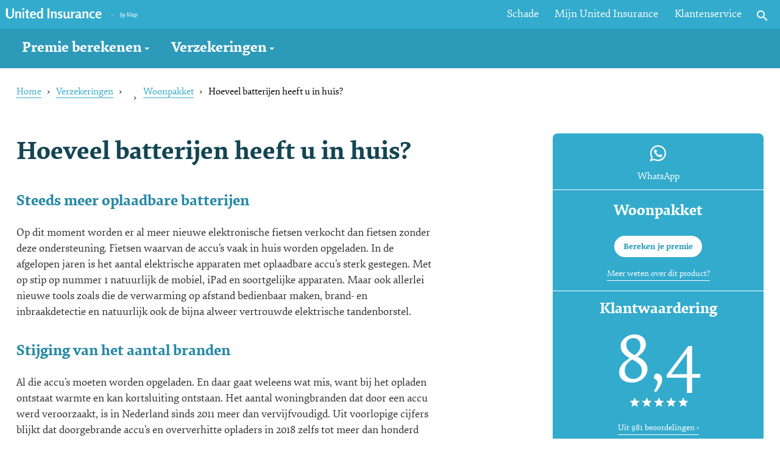

--- FILE ---
content_type: text/html; charset=UTF-8
request_url: https://www.unitedinsurance.nl/wonen/opstalverzekering/hoeveel-batt
body_size: 23439
content:
<!DOCTYPE html>
<html lang="en">
<head>
	<meta charset="utf-8">
	<meta name="viewport" content="width=device-width, initial-scale=1.0, maximum-scale=1.0, user-scalable=0" />
	<meta http-equiv="x-ua-compatible" content="ie=edge">
	<meta name="language" content="nl">
	<meta name="robots" content="index, follow">
	<meta name="googlebot" content="noodp">
	<meta name="google-site-verification" content="fVhWlaVGr-d1XG7ZwcuRI2uGFGQUdgvr6Eb3Rc0FPfo">
	<title>Hoeveel batterijen heeft u in huis?</title>
	<meta name="description" content="" />
	<meta itemprop="name" content="United Insurance">
	<meta name="twitter:card" content="summary">
	<meta name="twitter:title" content="United Insurance">
	<meta name="twitter:site" content="@UnitedInsurance">
	<meta name="twitter:creator" content="@UnitedInsurance">
	<meta name="twitter:image:src" content="https://apps.klap.com/cdn/united-insurance/united-insurance-tw.jpg">
	<meta name="og:title" content="United Insurance">
	<meta name="og:description" content="United Insurance - Betrouwbare verzekeringen. Zo geregeld">
	<meta name="og:image" content="https://apps.klap.com/cdn/united-insurance/united-insurance-og.jpg">
	<meta name="og:url" content="https://www.unitedinsurance.nl/">
	<meta name="og:site_name" content="United Insurance">
	<meta name="og:locale" content="nl_NL">
	<meta name="og:type" content="website">
  <style>h1,h2,h3,h4,h5,h6,ol li,ul li{line-height:1.5rem}h6,main ol,main p,main ul{color:#2d2d2d}h4,main a{color:#33abcd}nav ol,nav ul,ol{list-style:none}.full-table,table{border-collapse:collapse;border-spacing:0}.nice-select,.no-wrap,span.error{white-space:nowrap}@font-face{font-family:'Elena Basic';font-weight:400;font-style:normal;src:url('https://www.unitedinsurance.nl/assets/fonts/Elena/ElenaWebBasicRegular.woff2') format('woff2'),url('https://www.unitedinsurance.nl/assets/fonts/Elena/ElenaWebBasicRegular.woff') format('woff')}@font-face{font-family:'Elena Basic Italic';font-weight:400;font-style:italic;src:url('https://www.unitedinsurance.nl/assets/fonts/Elena/ElenaWebBasicRegularItalic.woff2') format('woff2'),url('https://www.unitedinsurance.nl/assets/fonts/Elena/ElenaWebBasicRegularItalic.woff') format('woff')}@font-face{font-family:'Elena Basic Bold';font-weight:700;font-style:normal;src:url('https://www.unitedinsurance.nl/assets/fonts/Elena/ElenaWebBasicBold.woff2') format('woff2'),url('https://www.unitedinsurance.nl/assets/fonts/Elena/ElenaWebBasicBold.woff') format('woff')}@font-face{font-family:'Elena Basic Bold Italic';font-weight:700;font-style:italic;src:url('https://www.unitedinsurance.nl/assets/fonts/Elena/ElenaWebBasicBoldItalic.woff2') format('woff2'),url('https://www.unitedinsurance.nl/assets/fonts/Elena/ElenaWebBasicBoldItalic.woff') format('woff')}@font-face{font-family:'Seravek Light';font-weight:400;font-style:normal;src:url('https://www.unitedinsurance.nl/assets/fonts/seravek/SeravekWebBasicLight.woff2') format('woff2'),url('https://www.unitedinsurance.nl/assets/fonts/seravek/SeravekWebBasicLight.woff') format('woff')}.default-font{font-family:'Elena Basic',serif}.heading-font{font-family:'Elena Basic Bold',serif}.book-font{font-family:'Elena Basic',serif}.strong-font{font-family:'Elena Basic Bold',serif}html,select{font-family:'Elena Basic',serif}*,:after,:before,:root{box-sizing:border-box;-ms-overflow-style:-ms-autohiding-scrollbar;text-rendering:optimizeLegibility}html{-ms-text-size-adjust:100%;-webkit-text-size-adjust:100%;-webkit-font-smoothing:antialiased;-moz-osx-font-smoothing:grayscale;hyphens:manual}[aria-busy=true]{cursor:progress}[aria-controls]{cursor:pointer}[hidden][aria-hidden=false]{clip:rect(0 0 0 0);display:inherit;position:absolute}[hidden][aria-hidden=false]:focus{clip:auto}body{margin:0;padding:0;text-align:center;background:#fff}article,aside,details,figcaption,figure,footer,header,hgroup,main,menu,nav,section,summary{display:block}[hidden],template{display:none}.row{display:block;margin:0;clear:both}.dev-grid{height:50px;box-shadow:inset 0 0 0 1px #fff;background:#ddd;padding:0!important}.col-12,.col-2,.col-3,.col-4,.col-5,.col-6,.col-7,.col-8,.col-8-inset-2,.col-9{width:100%;max-width:1400px;float:left;position:relative;min-height:1px;padding:1.5em}.col-6:first-child,.col-xs-6:first-child,.col-xs-6:nth-child(2){padding-bottom:0}.col-6:last-child{padding-top:.6em}.col-xs-6{width:50%}.container,.wrapper{width:100%}.center-col{float:none;margin:0 auto}.col-sm-bordered{border-bottom:1px solid #ddd}.col-sm-bordered:last-child{border-bottom:0}.grid-in-cms{padding:0 1rem!important}body{padding-top:86px;padding-bottom:52px;font-size:18px}.container{max-width:1400px;margin:0 auto;display:inline-block}.full-table,hr.max-width{max-width:100%}.main-wrapper{background:#f6f6f6}.default-wrapper{background:#c6e8f1}.nav-wrapper{background:#8b302c}.background-main-colored,.footer-wrapper{background:#33abcd}.clear,.no-float{display:block;clear:both}.float-left{float:left}.float-right{float:right}.flex{display:flex}.display-none{display:none!important}.visible-small{display:block}.hidden-small,.visible-large,.visible-medium{display:none}.hidden-large,.hidden-medium{display:block}.hidden-small-phones{display:none}.content-usp-list li,.full-table{display:inline-block;position:relative}.text-left{text-align:left!important}.text-center{text-align:center}.text-right{text-align:right!important}.margin-0{margin:0!important}.margin-top-0{margin-top:0!important}.margin-top-1{margin-top:1rem!important}.align-items-start{-webkit-box-align:start!important;-ms-flex-align:start!important;align-items:flex-start!important}h2,h3{margin-top:.75rem}ol,p,table,ul{margin-top:1.5rem}.margin-bottom-0{margin-bottom:0!important}.margin-bottom-1{margin-bottom:1rem!important}.margin-bottom-2{margin-bottom:2rem!important}.padding-0{padding:0!important}.padding-top-0{padding-top:0!important}.padding-top-1{padding-top:1rem!important}.padding-bottom-0{padding-bottom:0!important}.padding-bottom-1{padding-bottom:1em!important}.overflow-hidden{overflow:hidden}p{line-height:1.65rem}em{font-family:'Elena Basic Italic'}ol,ul{margin-bottom:1.5rem}ol ol,ol ul,ul ol,ul ul{margin-top:0;margin-bottom:0}main ol li,main p li,main ul li{line-height:1.5rem;margin:.5rem 0}main blockquote,main h1,main h2,main h3,main h4,main h5,main h6,main ol,main p,main ul{-webkit-hyphens:manual;-moz-hyphens:manual;hyphens:manual}main ul{padding-left:2.5rem}main ul ul{padding-left:2rem}h1,h2,h3,h4,h5,h6{font-family:'Elena Basic Bold',serif;margin-bottom:0}h1,h2{font-size:2.1875rem;line-height:2.625rem}h1{margin-top:0;color:#144553}h2{color:#1e677c}h3{font-size:1.575rem;line-height:1.875rem;color:#2889a5}h4,h5,h6{font-size:1.3125rem;margin-top:2.25rem;font-family:'Elena Basic Bold',serif}h5{color:#ee004d}table td,table th{padding:0;line-height:27px}a{background-color:transparent;text-decoration:none}a:active,a:hover{outline:0}main a{border-bottom:1px solid #33abcd}main a.alt-link,main a:hover{color:#2d2d2d;border-bottom-color:#2d2d2d}main a.alt-link:hover{color:#33abcd;border-bottom-color:#33abcd}.contact-icon-link{border-bottom:0 transparent!important;text-align:center}.contact-icon-link svg{display:block;margin:0 auto}.faux-link{color:#33abcd;border-bottom:1px solid #33abcd}.faux-link:active,.faux-link:focus,.faux-link:hover{color:#2d2d2d;border-bottom-color:#2d2d2d}abbr[title]{border-bottom:1px dotted}ul.anchor-list li a,ul.doc-list li a,ul.url-list li a{border-bottom:0}b,strong{font-family:'Elena Basic Bold',serif;color:#2d2d2d}mark{background:#ff0;color:#000}small{font-size:80%}sub,sup{font-size:75%;line-height:0;position:relative;vertical-align:baseline;color:#ee004d}sup{top:-.5em}sub{bottom:-.25em}hr{-moz-box-sizing:content-box;box-sizing:content-box;height:1px;background:#ddd;border:0;margin-top:1.5em;border-left:1em solid #fff;border-right:1em solid #fff}hr.no-border{border:0}ol{counter-reset:section;padding-left:.25rem}ol ol{padding-left:40px}ol ol li{padding-left:24px}ol li{padding-left:18px;position:relative}ul.anchor-list,ul.doc-list,ul.download-list,ul.url-list{padding-left:24px;list-style:none}ol li::before{margin-right:.5em;position:absolute;top:0;left:0;counter-increment:section;content:counters(section,".") " ";color:#ee004d;font-size:.75rem}ul.anchor-list li::before,ul.doc-list li::before,ul.download-list li::before,ul.url-list li::before{content:"";height:30px;width:30px;left:-30px;top:-4px}ul.anchor-list li,ul.url-list li{position:relative;line-height:normal;margin-bottom:.33em}ul.anchor-list li::before,ul.url-list li::before{background:url('https://www.unitedinsurance.nl/assets/img/svg/link-arrow.svg') center no-repeat;background-size:16px;position:absolute}ul.anchor-list{font-family:'Elena Basic Bold',serif}ul.anchor-list li{margin-bottom:.75em}ul.doc-list li{position:relative;line-height:normal;margin-bottom:.33em}ul.doc-list li::before{background:url('https://www.unitedinsurance.nl/assets/img/svg/library_books.svg') center no-repeat;background-size:16px;position:absolute}ul.download-list li{position:relative;line-height:normal;margin-bottom:.67em}ul.download-list li::before{background:url('https://www.unitedinsurance.nl/assets/img/svg/cloud_download.svg') center no-repeat;background-size:16px;position:absolute}ul.download-list li a{border-bottom-color:transparent;color:#fff}ul.download-list li a:hover{border-bottom-color:#fff}.list-wrapper{text-align:center}.list-wrapper ul{margin-bottom:0;text-align:left;width:auto;margin-left:auto;margin-right:auto;display:inline-block;position:relative}blockquote{position:relative;line-height:2.25rem;margin:1.25em .25em;padding:.5em 0 .25em 1.5em;font-size:1.5em;color:#ee004d;font-family:'Elena Basic Bold',serif}blockquote:before{content:open-quote;position:absolute;color:inherit;font-size:2em;top:.25em;left:-.1em}blockquote p{color:inherit;margin:0;padding:0;line-height:inherit}.content-usp-list{list-style:none;padding-left:.15em}.content-usp-list li{width:100%;padding:.5em 0 .5em 2.5em;margin:0;background:url('https://www.unitedinsurance.nl/assets/img/check.svg') 0 4px no-repeat}.full-table tbody,.full-table.half-table,input[type=checkbox],input[type=radio]{width:auto}.full-table td,.full-table th{padding:.8em 1em;font-size:14px}.full-table{min-height:20px;margin:1.5em 0;border-top:0;border-bottom:1px solid #fff;background:#f6f6f6}.full-table th{text-align:left;text-shadow:none;color:#fff;font-weight:400;background:#38c5ea}.full-table td,.full-table th{border:1px solid #fff;border-left:none;border-bottom:0}.full-table td{background:#f1f1f1}.nice-select,select{font-size:1em;outline:0}.full-table td.th{background:#c2e6f0}.minimal-table{background:0}.minimal-table td,.minimal-table th{border-color:transparent;padding:.75em 1.25em}.minimal-table td:first-child,.minimal-table th:first-child,footer ul{padding-left:0}.minimal-table td:last-child,.minimal-table th:last-child{padding-right:0}.minimal-table th{background:#fff;color:#33abcd;font-family:'Elena Basic Bold',serif;border-bottom:1px solid #33abcd}.minimal-table td{background:0}.minimal-table td.lighter{color:#666}button[disabled],html input[disabled]{cursor:default}.nice-select{-moz-user-select:none;-ms-user-select:none;-webkit-tap-highlight-color:transparent;-webkit-transition:all .1s ease-in-out;-webkit-user-select:none;border-radius:22px;border:2px solid #33abcd;box-sizing:border-box;cursor:pointer;display:block;font-weight:400;height:43px;margin:1% auto 1em;padding:.5em 1em;position:relative;text-align:left;transition:all .2s ease-in-out;user-select:none;width:80%;color:#424253}.nice-select .current,select{color:#33abcd}.nice-select:hover{border-color:#99d5e6}.nice-select:active{border-color:#2d9ab9}.nice-select:after{-ms-transform-origin:66% 66%;-webkit-transform-origin:66% 66%;transform-origin:66% 66%;-ms-transform:rotate(45deg);-webkit-transform:rotate(45deg);transform:rotate(45deg);transition:all .15s ease-in-out;border-bottom:1px solid #2889a5;border-right:1px solid #2889a5;content:'';display:block;height:8px;width:8px;margin-top:-4px;pointer-events:none;position:absolute;right:20px;top:46%}.nice-select.open{border-color:#5cbcd7;border-bottom-left-radius:0;border-bottom-right-radius:0}.nice-select.open:after{-ms-transform:rotate(-135deg);-webkit-transform:rotate(-135deg);transform:rotate(-135deg)}.nice-select.open .list{-ms-transform:scale(1) translateY(0);-webkit-transform:scale(1) translateY(0);opacity:1;pointer-events:auto;transform:scale(1) translateY(0)}.nice-select .list{width:100%;-ms-transform-origin:50% 0;-webkit-transform-origin:50% 0;transform-origin:50% 0;-ms-transform:scale(.75) translateY(-21px);-webkit-transform:scale(.75) translateY(-21px);transform:scale(.75) translateY(-21px);transition:all .15s cubic-bezier(.5,0,0,1.25),opacity .15s ease-out;-webkit-transition-delay:.2s;transition-delay:.2s;background-color:#fff;border-bottom-left-radius:22px;border-bottom-right-radius:22px;box-shadow:0 0 0 2px #33abcd;box-sizing:border-box;left:0;margin-top:2px;opacity:0;overflow:hidden;padding:0;pointer-events:none;position:absolute;top:100%;z-index:9}.nice-select .list:hover .option:not(hover){background-color:transparent!important}.nice-select .option{-webkit-transition:all .2s;cursor:pointer;font-weight:400;line-height:40px;list-style:none;min-height:40px;outline:0;padding-left:18px;padding-right:29px;text-align:left;transition:all .2s}.nice-select .option.focus,.nice-select .option.selected.focus,.nice-select .option:hover{background-color:#f6f6f6}.nice-select .option.selected{font-weight:700}select::-ms-expand{display:none}select::-ms-value{color:currentColor}::selection{background-color:#b3d4fc;text-shadow:none}[type=date],[type=datetime-local],[type=datetime],[type=email],[type=month],[type=number],[type=password],[type=reset],[type=search],[type=tel],[type=text],[type=time],[type=url],[type=week],input,optgroup,select,textarea{font-style:inherit;text-transform:none;line-height:normal;-webkit-appearance:none;background:0;border-radius:24px;border:2px solid #33abcd;box-sizing:border-box;display:block;font-size:1em;font-weight:400;height:36px;outline:0;margin:2px auto 0;padding:0 1em;position:relative;text-align:left;transition:all .2s ease-in-out;user-select:none;white-space:nowrap;width:100%;color:#33abcd;font-family:'Elena Basic',serif}[type=date]:focus,[type=datetime-local]:focus,[type=datetime]:focus,[type=email]:focus,[type=month]:focus,[type=number]:focus,[type=password]:focus,[type=reset]:focus,[type=search]:focus,[type=tel]:focus,[type=text]:focus,[type=time]:focus,[type=url]:focus,[type=week]:focus,input:focus,optgroup:focus,select:focus,textarea:focus{border-color:#2d9ab9}input:read-only{background:#f9f9f9!important}button:focus,input:focus,select:focus,textarea:focus{outline:0}button[disabled],html input[disabled]{background-color:#f0f0f0;color:#999}button::-moz-focus-inner,input::-moz-focus-inner{border:0;padding:0}input[type=checkbox],input[type=radio]{box-sizing:border-box;padding:0}input[type=number]::-webkit-inner-spin-button,input[type=number]::-webkit-outer-spin-button{height:auto}input[type=search]{-webkit-appearance:textfield}input[type=search]::-webkit-search-cancel-button,input[type=search]::-webkit-search-decoration{-webkit-appearance:none}fieldset{border:1px solid silver;margin:0 2px;padding:.35em .625em .75em}legend{border:0;padding:0}textarea{overflow-x:hidden;overflow-y:auto;min-height:80px;padding-top:.5em;padding-bottom:.5em;resize:none}optgroup{font-weight:400}progress{display:inline-block}::-ms-clear{display:none}::-webkit-input-placeholder{color:#999;font-family:'Elena Basic',serif}::-moz-placeholder{color:#999;font-family:'Elena Basic',serif}:-ms-input-placeholder{color:#999;font-family:'Elena Basic',serif}input:focus::-webkit-input-placeholder{transition:opacity 1s 1s ease;opacity:0}input:focus::-moz-placeholder{transition:opacity 1s 1s ease;opacity:0}input:focus:-ms-input-placeholder{transition:opacity 1s 1s ease;opacity:0}select{-moz-appearance:none;background:url('https://www.unitedinsurance.nl/assets/img/caret.svg') 96% center no-repeat;font-weight:400;height:36px;padding:0 1.5em 0 1em}.checkbox-custom,.radio-custom{opacity:0;position:absolute;top:0}.checkbox-custom-label,.radio-checkbox-container,.radio-custom-label,span.error-message{position:relative}.checkbox-custom,.checkbox-custom-label,.radio-custom,.radio-custom-label{display:inline-block;vertical-align:middle;margin:5px;cursor:pointer;color:#2d2d2d;font-size:.8em;text-indent:0!important}.checkbox-custom+.checkbox-custom-label:before,.radio-custom+.radio-custom-label:before{content:'';background:#fff;border:2px solid #33abcd;display:inline-block;position:relative;top:-2px;vertical-align:middle;width:20px;height:20px;padding:2px;margin-right:10px;text-align:center}.checkbox-custom:checked+.checkbox-custom-label:before{background:url('https://www.unitedinsurance.nl/assets/img/svg/check.svg') center;background-size:20px}.radio-custom+.radio-custom-label:before{border-radius:50%}.radio-custom:checked+.radio-custom-label:before{background:#33abcd}.checkbox-custom:focus+.checkbox-custom-label,.radio-custom:focus+.radio-custom-label{outline:0}span.error-message{font-size:16px;color:#fff;background-color:red;padding:.5em;border-radius:5px;margin-top:8px}span.error-message:before{content:'';position:absolute;width:0;height:0;border-style:solid;border-width:0 6px 6px;border-color:transparent transparent red;top:-6px;left:50%;margin-left:-3px}.error,.field,.field label{position:relative}span.error-message.no-tip{margin-top:0}span.error-message.no-tip:before{display:none}.error [type=date],.error [type=datetime-local],.error [type=datetime],.error [type=email],.error [type=month],.error [type=number],.error [type=password],.error [type=search],.error [type=tel],.error [type=text],.error [type=time],.error [type=url],.error [type=week],.error input,.error select,.error textarea{color:#424253}span.error-message{display:block;order:3;width:100%}.field{display:flex;flex-direction:column;margin-bottom:1em;float:left}.field.no-float{float:none}.field input,.field label{transition:all .2s;touch-action:manipulation}.field input,.field select,.field textarea{order:2}.field label{order:1;color:#2d2d2d;text-indent:12px;font-size:.8em}.field ::-webkit-input-placeholder{opacity:0;transition:inherit}.field input:focus::-webkit-input-placeholder{opacity:1}.field.error input{border-color:red}.field-centered{margin-left:auto;margin-right:auto;float:none}span.error{color:#fff;font-size:.8em;position:absolute;bottom:-22px;left:0;height:24px;overflow:hidden;text-overflow:ellipsis;width:100%;background:red;padding:3px}.persona{width:200px;height:200px;margin:1em auto;background:#ee004d;text-align:center;border-radius:100%}.persona img{width:40%;display:inline-block;position:relative;margin-top:0}.persona h3{color:#fff;display:block;font-size:2em;margin-top:-4px}.persona span{display:block;color:#fff;font-size:16px;margin-top:-15px}form h3{display:block;position:relative;float:left;width:100%;margin-top:.5em;margin-bottom:.25em}.premium{list-style:none;border-left:2px solid #ee004d;padding-left:5%}.premium li{margin-bottom:.75em}.premium span:first-child{color:#ee004d;display:inline-block;width:55%}.premium span:last-child{color:#33abcd;font-size:2em;font-family:'Elena Basic Bold',serif;text-align:right;display:inline-block;width:40%;position:relative;top:.25em}.premium span.starred::after{content:'*';position:absolute}.premium .totals{font-size:1.5rem}.premium .totals span:first-child{color:#2d2d2d}.page-form{padding:.1em 0 1em;margin-top:0}aside .page-form{padding:0}.form-grid-100,.form-grid-20,.form-grid-25,.form-grid-30,.form-grid-40,.form-grid-50,.form-grid-60,.form-grid-70,.form-grid-75,.form-grid-small-100{width:100%}.form-grid-small-20{width:19%}.form-grid-small-25{width:24%}.form-grid-small-30{width:29%}.form-grid-small-40{width:39%}.form-grid-small-50{width:49%}.form-grid-small-75{width:74%}.small-no-sibling{margin-left:0}.small-no-sibling.has-sibling{margin-left:1%}.small-no-sibling-first.has-sibling{margin-left:0;margin-right:1%}#termPaymentSelecter:before{content:'Ik betaal per ';position:absolute;line-height:36px;left:1em;color:#33abcd}#termPaymentSelecter select{margin-top:0;padding-left:112px}.premium-wrapper{text-align:center}.premium-wrapper table{margin-left:auto;margin-right:auto}.alert,.btn,a.btn{font-family:'Elena Basic Bold',serif;margin:.5em 0;color:#fff}.alert{background:#33abcd;padding:1em;border-radius:5px}.alert-notice{background:#70c4dc}.alert-important{background:#ff9f6f}.alert-warning{background:tomato}button{overflow:visible}button,html input[type=button],input[type=reset],input[type=submit]{cursor:pointer;-webkit-appearance:none;font-weight:400;height:auto;width:auto}.btn,a.btn{display:inline-block;position:relative;padding:.4em 1em;line-height:1.5;transition:none;-webkit-transition:none;-moz-transition:none;-o-transition:none;border:0;border-radius:4em;font-size:.9em}.btn:active,.btn:focus,.btn:hover,a.btn:active,a.btn:focus,a.btn:hover{color:#fff}.btn.btn-small,a.btn.btn-small{font-size:.8em}.btn.btn-large,a.btn.btn-large{font-size:1em}.btn.btn-default,a.btn.btn-default{background:#8b3b65;box-shadow:0 1px 0 #6e2f50}.btn.btn-default:active,.btn.btn-default:focus,.btn.btn-default:hover,a.btn.btn-default:active,a.btn.btn-default:focus,a.btn.btn-default:hover{background:#7d355b;box-shadow:0 1px 0 #602946}.btn.btn-quote,a.btn.btn-quote{background:#ee004d;box-shadow:0 1px 0 #c50040}.btn.btn-quote:active,.btn.btn-quote:focus,.btn.btn-quote:hover,a.btn.btn-quote:active,a.btn.btn-quote:focus,a.btn.btn-quote:hover{background:#da0046;box-shadow:0 1px 0 #b10039}.btn.btn-inverted,a.btn.btn-inverted{background-color:transparent;box-shadow:none;color:#fff;border:1px solid #fff;border-radius:1.5em;width:auto}.btn.btn-inverted:active,.btn.btn-inverted:focus,.btn.btn-inverted:hover,.btn.btn-white,a.btn.btn-inverted:active,a.btn.btn-inverted:focus,a.btn.btn-inverted:hover,a.btn.btn-white{background-color:#fff;color:#2d9ab9}.btn.btn-white,a.btn.btn-white{border:1px solid #fff;box-shadow:none;border-radius:2em;width:auto}.btn.btn-white:active,.btn.btn-white:focus,.btn.btn-white:hover,a.btn.btn-white:active,a.btn.btn-white:focus,a.btn.btn-white:hover{background-color:transparent;color:#fff}.btn.btn-link,a.btn.btn-link{background:0;border-radius:0;color:#33abcd;font-size:1em;font-family:'Elena Basic',serif;padding:0;margin:0;line-height:normal;border-bottom:1px solid #33abcd}.btn.btn-link:active,.btn.btn-link:focus,.btn.btn-link:hover,a.btn.btn-link:active,a.btn.btn-link:focus,a.btn.btn-link:hover{color:#2d2d2d;border-bottom-color:#2d2d2d}.header{position:fixed;width:100%;top:0;z-index:1;transition:height .2s,top .2s ease-in-out;box-shadow:inset -10px -56px 0 -11px #2d9ab9}.header .col-12{padding:0 .5em}.header.nav-up{top:-42px}#logo{width:150px;float:left;padding:.67em 0}#metanav{float:right}#metanav a{display:none}#metanav .mag{position:relative;margin:.5em 0 .35em 1em;float:right;cursor:pointer;fill:#fff}#mainnav{margin:0;font-size:1.15rem}#mainnav>ul{margin:0;padding:0;float:left}#mainnav>ul>li{float:left}#mainnav>ul.popular{border-right:1px solid #fff;display:none}#mainnav>ul.popular small{font-size:.75rem;position:relative;top:1em}#mainnav a{display:inline-block;padding:.25em .5em .125em 0;margin:0 1.25em .125em 0;border-bottom:1px solid transparent}#mainnav a:active,#mainnav a:focus,#mainnav a:hover{border-bottom-color:#fff}#mainnav .mainnav-dropdown{cursor:pointer}#mainnav .mainnav-dropdown:after{content:'';position:absolute;width:0;height:0;border-style:solid;border-width:4px 4px 0;border-color:#fff transparent transparent;right:1.15em;top:48%}#mainnav .dropdown{position:absolute;top:30px;left:-9px;width:250px;background:#2d9ab9;padding:1em 0 .5em;text-align:left;font-size:1rem;border-bottom-left-radius:.25em;border-bottom-right-radius:.25em}#mainnav .dropdown a{width:100%;margin:0;padding:.75em 1em;color:rgba(255,255,255,.75);border-bottom-color:transparent}#mainnav .dropdown a:active,#mainnav .dropdown a:focus,#mainnav .dropdown a:hover{color:#fff;background:#2a90ad}#mainnav .dropdown .more-btn{float:right;color:#fff;font-family:'Elena Basic',serif;font-size:.8rem;border:1px solid #fff;border-radius:1.5em;width:auto;padding:.15em .75em;margin:.9em 1.5em .9em 0}.hero h1,.hero-rating,.molecule-icon-list a,.tel,.usp-list li{font-family:'Elena Basic Bold',serif}#searchForm,#searchForm .overlay{margin:0;top:0;width:100%;left:0}#mainnav .dropdown .more-btn:active,#mainnav .dropdown .more-btn:focus,#mainnav .dropdown .more-btn:hover{color:#2d2d2d;background:#fff}.header,.header a,.tel,footer .tel,footer li a,footer p,footer p a,footer small a{color:#fff}.regular-items ul{display:none}.regular-items>li{float:left;position:relative}.regular-items>li:active ul,.regular-items>li:focus ul,.regular-items>li:hover ul{display:block}.header{background:#33abcd}.we-are-open{display:none;position:absolute;top:.5em;width:auto;line-height:30px;left:33%;text-align:center;background:#2d9ab9;padding:0 .75em;border-radius:1em}.we-are-open:active,.we-are-open:focus,.we-are-open:hover{background:#54b8d5}#searchForm{position:fixed;z-index:20;height:100%;text-align:center}#searchForm .overlay{position:absolute;display:block;height:100%;z-index:21;background:rgba(45,154,185,.9)}#searchForm section{margin:2em auto 0;text-align:center;position:relative;width:90%}.molecule,footer ul{text-align:left}#searchForm input{display:block;position:relative;border:0;border-radius:2em;width:100%;font-size:1.5em;padding:.5em 1em;z-index:22;height:auto;background-color:#fff}#searchForm button{display:block;position:absolute;top:.85em;right:.25em;margin:0;background:0;z-index:22;border:transparent}footer .underline,footer small a{border-bottom:1px solid #fff}#searchForm button svg{fill:#237890;width:44px;height:44px}#searchForm #searchFormClose{width:24px;height:24px;background:0;top:.75em;z-index:23;position:relative;margin:1em auto 0;cursor:pointer}#searchForm #searchFormClose:after,#searchForm #searchFormClose:before{position:absolute;content:'';width:24px;height:2px;background:#fff;display:block}#searchForm #searchFormClose:before{transform:rotate(45deg);top:6px}#searchForm #searchFormClose:after{transform:rotate(-45deg);top:6px}footer.container{margin-bottom:0}footer small{font-size:.8em;color:#fff}footer .row .col-12{padding-top:0}footer .row .col-4.last{padding-top:4em;padding-bottom:0;background:url('https://www.unitedinsurance.nl/assets/img/united-insurance.svg') center 1.6em no-repeat;background-size:150px}footer p{margin-top:0;padding:.5em 0;font-size:.9em}footer p span{font-size:1.1em}footer ul{list-style:none;margin:0 0 1.5em}footer li a{display:block}footer li a:active,footer li a:focus,footer li a:hover{text-decoration:underline}.tel{font-size:2em}.social{display:flex;width:80%;margin:.5em auto}.social a{margin:0 1rem 0 0;}.organizations img{display:inline-block;width:60px;height:auto;margin:1em .75em}#sticky-mobile{position:fixed;bottom:0;left:0;z-index:999;height:52px;padding:.3em 0;width:100%;background:#fafafa;border-top:1px solid #ddd;display:flex}#sticky-mobile a{flex:auto}#sticky-mobile span{display:block;position:relative;top:-4px;color:#565d64;font-size:67%}#sticky-mobile img{width:24px;height:auto}.molecule-mini-excerpt{text-align:center;transition:all 0s ease-out;padding-bottom:.5em;border:0}.card{position:relative;display:-webkit-box;display:-ms-flexbox;display:flex;-webkit-box-orient:vertical;-webkit-box-direction:normal;-ms-flex-direction:column;flex-direction:column;min-width:0;word-wrap:break-word;background-color:#FFF;background-clip:border-box;border:1px solid #eff2f7;border-radius:.375rem;-webkit-box-shadow:0 .75rem 1.5rem rgba(18,38,63,0.03);box-shadow:0 .75rem 1.5rem rgba(18,38,63,0.03);margin-bottom:30px;padding-bottom:0!important}.card-body{-webkit-box-flex:1;-ms-flex:1 1 auto;flex:1 1 auto;padding:1.5rem;color:#8492a6}.card-icon{min-width:5rem;min-height:5rem;line-height:5rem}.card-icon svg{width:auto!important;height:auto!important}.card-text{padding-left:1.5rem;text-align:left!important}.card-text ul{list-style:none;padding-left:0}.card-text p{text-align:left!important}.card-text a{border-bottom:0}.card-text .question strong{color:#33abcd}.card-text .faq-item.faq-item-is-open strong,.card-text .faq-item.faq-item-is-open:active strong,.card-text .faq-item.faq-item-is-open:focus strong,.card-text .faq-item.faq-item-is-open:hover strong{color:#2889a5}.card-text .question strong:before{border-color:#33abcd transparent transparent}.card-text .faq-item.faq-item-is-open strong:before{border-color:transparent transparent #33abcd}.molecule-mini-excerpt p{text-align:center}.molecule-mini-excerpt h3{margin-top:0}.molecule-mini-excerpt svg{padding:0 .5em;background:0;fill:#33abcd;width:62px;height:62px;transition:all .2s ease-out;margin:0 auto}.molecule-mini-excerpt svg.small-icon{width:auto;height:auto}.molecule-mini-excerpt:active h3,.molecule-mini-excerpt:focus h3,.molecule-mini-excerpt:hover h3{color:#1e677c}.molecule-mini-excerpt:active svg,.molecule-mini-excerpt:focus svg,.molecule-mini-excerpt:hover svg{fill:#1e677c}.molecule-theme-product-box{text-align:center;background:#33abcd;transition:all .5s ease-out;padding:.75em 1.5em;border:0}.molecule-theme-product-box h3{margin-top:0;color:#fff}.molecule-theme-product-box svg{padding:0 .5em;background:0;fill:#fff;width:62px;height:62px;transition:all .2s ease-out;margin:0 auto}.molecule-theme-product-box:active,.molecule-theme-product-box:focus,.molecule-theme-product-box:hover{background:#30a5c5}.molecule-theme-product-box p{text-align:center;margin-top:.5em}.molecule-theme-product-box small a{color:#fff;border-bottom-color:transparent}.molecule-theme-product-box small a:active,.molecule-theme-product-box small a:focus,.molecule-theme-product-box small a:hover{border-bottom-color:#fff}.molecule-aside-product-box{text-align:center;transition:all .2s ease-out}.module-content-aside .molecule-aside-product-box{padding:0 .5em .1em}.module-content-aside .molecule-aside-product-box h3{color:#fff;padding:.75em 0}.module-content-aside .molecule-aside-product-box p{text-align:center;margin:0;color:#fff}.module-content-aside .molecule-aside-product-box small{display:inline-flex}.module-content-aside .molecule-aside-product-box small a{padding:.75em 0 .25em;margin-bottom:1em;border-bottom-color:#fff}.module-content-aside .molecule-aside-product-box small a:active,.module-content-aside .molecule-aside-product-box small a:focus,.module-content-aside .molecule-aside-product-box small a:hover{border-bottom-color:transparent}.module-content-aside .molecule-aside-product-box:hover{background:#2889a5}.home-product-row{display:flex;flex-direction:column}.home-product-excerpt{border-bottom:1px solid #ddd;padding:0 1em}.home-product-excerpt:hover{background-color:#f6f6f6;border-bottom-color:#ddd}.home-product-excerpt p{margin-top:.5em}.molecule-reviews{text-align:center}.module-content-aside .molecule-reviews{padding:.75em 1.5em;transition:all .2s ease-out}.module-content-aside .molecule-reviews:hover{background:#2889a5}.molecule-reviews h1{text-align:left}.molecule-reviews a{display:block;border:0}.molecule-reviews .rating{font-size:6.5em;line-height:1em;color:#00b444;margin:78px auto 0;width:200px;height:136px;text-align:center;position:relative;transition:all .2s ease-out;top:-48px}.molecule-reviews .rating:hover,.molecule-reviews.molecule-reviews-inverted .rating,.molecule-reviews.molecule-reviews-inverted h1,.molecule-reviews.molecule-reviews-inverted h2,.molecule-reviews.molecule-reviews-inverted h3,.molecule-reviews.molecule-reviews-inverted small,.molecule-reviews.molecule-reviews-inverted strong{color:#fff}.module-content-aside .molecule-reviews .rating{color:#fff;margin-top:12px;margin-bottom:12px;top:0}.molecule-reviews .rating:before{content:'';width:1px;height:1px;position:absolute;top:64px;left:100px;background:0;z-index:-1;border-radius:100%;transition:all .2s ease-out}.molecule-reviews .rating:hover:before{width:180px;height:180px;top:-20px;left:10px;background:#00b444}.molecule-reviews .rating:hover svg{fill:#fff;transition:all .2s ease-out}.molecule-direct-contact a,.molecule-icon-list a{background-repeat:no-repeat;transition:all .1s ease-out}.molecule-reviews svg{position:absolute;bottom:0;left:26%;fill:#00b444;width:100px;height:20px}.module-content-aside .molecule-reviews svg,.molecule-reviews.molecule-reviews-inverted svg{fill:#fff}.molecule-reviews small{padding-bottom:.15em;border-bottom:1px solid #33abcd}.module-content-aside .molecule-reviews small{display:inline-block;padding:.75em 0 .25em;margin-bottom:.75em;border-bottom:1px solid #fff}.module-content-aside .molecule-reviews small:active,.module-content-aside .molecule-reviews small:focus,.module-content-aside .molecule-reviews small:hover{border-bottom-color:transparent}.molecule-reviews:hover small{border-bottom:1px solid #2d2d2d}.module-content-aside .molecule-reviews:hover small{border-bottom-color:transparent}.molecule-reviews.molecule-reviews-inverted small{border-bottom-color:#fff}.molecule-reviews.molecule-reviews-inverted:active small,.molecule-reviews.molecule-reviews-inverted:focus small,.molecule-reviews.molecule-reviews-inverted:hover small{border-bottom-style:dotted}.molecule-direct-contact{display:flex}.molecule-direct-contact a{flex-grow:1;text-align:center;color:#33abcd;flex:auto;padding-top:50px;margin:1em 0;background-position:top;background-size:48px;outline:0;border:0}.module-content-aside .molecule-direct-contact a{font-size:.9em;background-position:center .9em;background-size:36px;margin:0;padding:60px 0 .75em;width:33.3333333%}.molecule-direct-contact a:first-child{background-image:url('https://www.unitedinsurance.nl/assets/img/call.svg')}.module-content-aside .molecule-direct-contact a:first-child{background-image:url('https://www.unitedinsurance.nl/assets/img/call-white.svg')}.molecule-direct-contact a:nth-last-child(2){background-image:url('https://www.unitedinsurance.nl/assets/img/chat.svg')}.module-content-aside .molecule-direct-contact a:nth-last-child(2){background-image:url('https://www.unitedinsurance.nl/assets/img/chat-white.svg')}.molecule-direct-contact a:nth-last-child(1){background-image:url('https://www.unitedinsurance.nl/assets/img/whatsapp.svg');background-size:36px;background-position:center 8px}.module-content-aside .molecule-direct-contact a:nth-last-child(1){background-image:url('https://www.unitedinsurance.nl/assets/img/whatsapp-white.svg');background-size:28px;background-position:center 1.2em}.molecule-direct-contact a:nth-last-child(1):active,.molecule-direct-contact a:nth-last-child(1):focus,.molecule-direct-contact a:nth-last-child(1):hover{background-size:48px}.module-content-aside .molecule-direct-contact a:nth-last-child(1):active,.module-content-aside .molecule-direct-contact a:nth-last-child(1):focus,.module-content-aside .molecule-direct-contact a:nth-last-child(1):hover{background-size:28px}.molecule-direct-contact a:active,.molecule-direct-contact a:focus,.molecule-direct-contact a:hover{color:#33abcd;border:0;background-size:58px}.module-content-aside .molecule-direct-contact a:active,.module-content-aside .molecule-direct-contact a:focus,.module-content-aside .molecule-direct-contact a:hover{border-radius:3px;color:#fff;background-size:36px;background-color:#2c97b5}.molecule-direct-contact a small:active,.molecule-direct-contact a small:focus,.molecule-direct-contact a small:hover{border:0}.molecule-icon-list{list-style:none;padding-left:0}.molecule-icon-list a{display:block;border:0;line-height:36px;height:36px;background-position:left;background-size:28px;padding-left:42px}.molecule-icon-list a:active,.molecule-icon-list a:focus,.molecule-icon-list a:hover{color:#33abcd;background-size:32px}.molecule-icon-list li{margin-bottom:.75em}.molecule-icon-list li:first-child a{background-image:url('https://www.unitedinsurance.nl/assets/img/call.svg')}.molecule-icon-list li:nth-last-child(2) a{background-image:url('https://www.unitedinsurance.nl/assets/img/chat.svg')}.molecule-icon-list li:nth-last-child(1) a{background-image:url('https://www.unitedinsurance.nl/assets/img/whatsapp.svg');background-size:24px;background-position:2px 5px}.molecule-icon-list li:nth-last-child(1) a:active,.molecule-icon-list li:nth-last-child(1) a:focus,.molecule-icon-list li:nth-last-child(1) a:hover{background-size:28px}.excerpt-wrapper{background-position:center;background-size:cover}.molecule-excerpt{margin:0}.molecule-excerpt small{display:block;margin-top:1em}.molecule-excerpt small span{background:#999;border-radius:1em;padding:0 .5em;margin-left:.5em;color:#fff}.molecule-excerpt p{margin:1em auto}.molecule-excerpt p strong{font-size:1.1em}.usp-list{list-style:none}.usp-list li{position:relative;margin-bottom:.33em;color:#2889a5}.usp-list li::before{background:url('https://www.unitedinsurance.nl/assets/img/check.svg') center no-repeat;position:absolute;content:""}.molecule-usp-list-inverted .usp-list li:before{background-image:url('https://www.unitedinsurance.nl/assets/img/check-inverted.svg')}.molecule-usp-list{text-align:center}.molecule-usp-list .usp-list{margin-bottom:0;text-align:left;width:auto;margin-left:auto;margin-right:auto;display:inline-block}.molecule-usp-list h3,.molecule-usp-list-hero,.molecule-usp-list-hero h1{text-align:center}.molecule-usp-list .usp-list li::before,.molecule-usp-list-hero .usp-list li:before{height:36px;width:36px;left:-48px;top:-3px}.molecule-usp-list .usp-list li{line-height:1.67;font-size:1em}.molecule-usp-list .usp-list li::before{background-size:20px}.molecule-usp-list.molecule-usp-list-inverted h1,.molecule-usp-list.molecule-usp-list-inverted h2,.molecule-usp-list.molecule-usp-list-inverted h3,.molecule-usp-list.molecule-usp-list-inverted li,.molecule-usp-list.molecule-usp-list-inverted strong{color:#fff}.molecule-usp-list-hero .usp-list{margin:2em auto}.molecule-usp-list-hero .usp-list li{text-align:left;line-height:1.67;font-size:1em}.molecule-help form{text-align:center;margin:0 auto}.molecule-help input[type=search]{display:block;position:relative;border:2px solid #33abcd;border-radius:2em;width:80%;font-size:1.25em;padding:.5em 1em;margin:1.5em auto;text-align:center;transition:all .2s ease-out;height:auto;background-color:#fff}.answer,.blog-index-excerpt,.question,.teamcard ul{text-align:left}.molecule-help input[type=search]:active,.molecule-help input[type=search]:focus{border-color:#70c4dc;width:100%}.molecule-help.molecule-help-in-contact input[type=search]{width:100%;font-size:1em}.molecule-help.molecule-help-in-contact input[type=search]:active,.molecule-help.molecule-help-in-contact input[type=search]:focus{width:100%}.molecule-help-in-content{padding-top:0}.molecule-help-in-content input[type=search]{margin-top:1em}.molecule-breadcrumbs{padding-top:.75em;padding-bottom:0}.molecule-breadcrumbs a,.molecule-breadcrumbs span{font-size:.9em;display:inline-block;margin-bottom:.25em}.molecule-breadcrumbs a{margin-right:1.25em;position:relative}.molecule-breadcrumbs a:after{content:'\203A';color:#2d2d2d;position:absolute;right:-.85em}#tooltip:after,.pagination a:before,.question strong:before,.subject-rating:after,.subject-rating:before{content:''}.hero h1,.hero h2,.hero h4,.hero-rating,.mini-hero.contact-hero h1 a.phone,.module-content-aside .teamcard ul small,.module-content-aside .teamcard ul strong,.teamcard.teamcard-inverted a,.teamcard.teamcard-inverted h1,.teamcard.teamcard-inverted h2,.teamcard.teamcard-inverted h3,.teamcard.teamcard-inverted li,.teamcard.teamcard-inverted small,.teamcard.teamcard-inverted strong{color:#fff}.hero,.hero .btn,.hero h1,.hero h2,.hero h4{position:relative}.hero{overflow:hidden;width:100%;box-shadow:inset 0 58px 265px -32px rgba(0,0,0,.4);height:auto}.hero img,.hero picture{width:100%;height:250px;top:0;left:0;position:absolute}.hero h1{font-size:1.55em;margin:.75em auto 0;padding:0 .25em}.hero h4{display:none}.hero .btn{margin:.5em 0 1.5em}.hero img{object-fit:cover;object-position:50% 50%}.thin-hero{padding-bottom:1em}.theme-hero h4{margin:1em 0 1.5em}.auto-hero{height:auto!important}.auto-hero h1{margin-bottom:.75em}.mini-hero{height:160px}.mini-hero h1{margin-top:1.25em}.mini-hero.contact-hero h1{margin-top:.75em;line-height:1.5}.mini-hero.contact-hero h1 a.phone{display:inline-block;border-bottom:0}.hero-rating{font-size:4em;position:relative}#blogSubjectHome{height:auto;transition:all .2s ease-out}#blogSubjectHome img,#blogSubjectHome picture{height:580px}#blogSubjectHome:active,#blogSubjectHome:focus,#blogSubjectHome:hover{background-color:#2d9ab9}#blogSubjectHome .col-7{float:none;margin:0 auto}#blogSubjectHome h1{padding:0;margin-top:.25em;text-shadow:0 0 14px rgba(0,0,0,.2)}#blogSubjectHome p{text-shadow:0 0 18px rgba(0,0,0,.5)}#blogSubjectHome small{display:inline-block;padding-top:1em}#blogSubjectHome p,#blogSubjectHome small,#blogSubjectHome strong{color:#fff;position:relative}.molecule-hero-excerpt>a,.molecule-hero-excerpt>a:active,.molecule-hero-excerpt>a:focus,.molecule-hero-excerpt>a:hover{border-bottom-color:transparent}.teamcard{padding:.5em 1.5em}.teamcard img{width:124px;height:124px;position:relative;border-radius:100%;float:left;margin-right:5%}.module-content-aside .teamcard img{width:35%;max-width:124px;height:auto}.teamcard ul{list-style:none;margin-top:.5em;width:60%;float:left;padding-left:0}.teamcard ul small,.teamcard ul strong{display:block}.module-content-aside .teamcard ul{margin-top:1em}.teamcard ul li{line-height:1.33rem}.teamcard a{font-size:80%}.module-content-aside .teamcard a{padding:.75em 0 .25em;margin-bottom:.75em;border-bottom-color:#fff}.module-content-aside .teamcard a:active,.module-content-aside .teamcard a:focus,.module-content-aside .teamcard a:hover{border-bottom-color:transparent}.module-content-aside .teamcard{transition:all .2s ease-out;width:100%;display:inline-block;padding:.75em 1.5em}.module-content-aside .teamcard:hover{background:#2889a5}.teamcard.teamcard-inverted a:active,.teamcard.teamcard-inverted a:focus,.teamcard.teamcard-inverted a:hover{border-bottom-color:#fff}.teamcard-flex{display:flex;flex-direction:column}.teamcard-grid-item{display:flex}blog-index-excerpt-container{display:flex;flex-wrap:wrap}.blog-index-excerpt{width:100%;float:left;margin-bottom:.25em}.blog-index-excerpt a{display:inline-block;border:0}.blog-index-excerpt a:active h3,.blog-index-excerpt a:focus h3,.blog-index-excerpt a:hover h3{color:#237890}.blog-index-excerpt a:active .faux-blog-excerpt-link,.blog-index-excerpt a:focus .faux-blog-excerpt-link,.blog-index-excerpt a:hover .faux-blog-excerpt-link{border-bottom-color:#2d2d2d}.blog-index-excerpt strong{font-size:1.25em}.blog-index-excerpt .faux-blog-excerpt-link{border-bottom:1px solid #33abcd;margin-bottom:1.25em;display:inline-block}.blog-index-excerpt-home{height:auto!important}.pagination{text-align:center;padding-bottom:3em}.pagination a{width:120px;height:120px;line-height:120px;border-bottom-color:transparent!important;position:relative;display:inline-block}.pagination a:before{display:block;width:80px;height:80px;position:absolute;background:0;transform:rotate(-135deg);border-bottom:1px solid #33abcd;border-left:1px solid #33abcd;bottom:17%;left:17%}.pagination a:first-child{margin-right:1em}.pagination a:last-child{margin-left:1em}.pagination a:active:before,.pagination a:focus:before,.pagination a:hover:before{border-bottom-color:#2d2d2d;border-left-color:#2d2d2d}#wm-livechat{bottom:20px!important}.pagination a.paginationBack:before{transform:rotate(45deg)}.faq-item{cursor:pointer;padding:0 1em}.faq-item.faq-item-is-open strong{color:#2d2d2d}.faq-item.faq-item-is-open strong:before{border-width:0 4px 4px;border-color:transparent transparent #2d2d2d}.faq-item.faq-item-is-open:active strong,.faq-item.faq-item-is-open:focus strong,.faq-item.faq-item-is-open:hover strong{color:#33abcd}.faq-item.faq-item-is-open:active strong:before,.faq-item.faq-item-is-open:focus strong:before,.faq-item.faq-item-is-open:hover strong:before{border-width:0 4px 4px;border-color:transparent transparent #33abcd}.more-faq-subjects button{float:left}.more-answers-block{display:block;float:left;width:100%}.anchor{display:block;position:relative;top:-112px;visibility:hidden}.question{margin:0;padding-top:1.25em}.question strong{color:#2d2d2d;position:relative}.question strong:before{position:absolute;width:0;height:0;border-style:solid;border-width:4px 4px 0;border-color:#2d2d2d transparent transparent;top:.5em;left:-1.5em}.question:active strong,.question:focus strong,.question:hover strong{color:#33abcd}.question:active strong:before,.question:focus strong:before,.question:hover strong:before{border-color:#33abcd transparent transparent}.answer,.review-box{border-bottom:1px solid #ddd}.module-faq-partial>h2,.module-faq-partial>h3{margin-bottom:1em}.module-faq-partial>p{padding:1em 0 .5em}.module-faq-subjects{padding-bottom:1em}.module-faq-subjects>p{text-align:left;margin-bottom:0;margin-left:1em;font-family:'Elena Basic Italic';color:#33abcd}.review-box-rating,i.tip{font-family:'Elena Basic Bold',serif}.module-faq-subjects .question{padding-top:1em}.subject-selector{width:33.33333%;position:relative;cursor:pointer;transition:all .2s ease-out}.subject-selector:first-child{background:#4cb5d3}.subject-selector:nth-child(2){background:#3baecf}.subject-selector:nth-child(3){background:#30a5c5}.subject-selector:last-child{background:#2c97b5}.subject-selector h3{color:#fff;font-size:.67em;line-height:1.4;height:24px;margin-top:1rem;padding:0 .5em}.subject-selector.subject-is-selected,.subject-selector:hover{background-color:#2fa1c1}.subject-selector:active,.subject-selector:focus{background-color:#2c97b5}.subject-rating{display:block;font-size:2em;color:#fff;margin-top:.25em;margin-bottom:1.1em;position:relative}.subject-rating:after,.subject-rating:before{position:absolute;bottom:-.5em;width:25%;height:1px;background-color:#fff;transition:all .1s ease-out}.subject-rating:before{transform:rotate(15deg);left:25.5%}.subject-rating:after{transform:rotate(-15deg);left:49.5%}.subject-is-selected .subject-rating:after,.subject-is-selected .subject-rating:before,.subject-selector:hover .subject-rating:after,.subject-selector:hover .subject-rating:before{bottom:-.33em}.form-select-filter{display:block;margin:1em auto;width:100%;text-align:center}.review-box{width:100%;margin:1em auto;padding:1em 0;text-align:left;display:flex}.review-box:first-child{margin-top:0;padding-top:0}.review-box-meta{width:64px;flex-grow:1}.review-box-meta ul{display:none;list-style:none;padding-left:12px;margin-bottom:.5rem}.review-box-meta strong{display:inline-block;width:46px}.review-box-intro{position:relative}.review-box-intro h4{position:absolute;top:.2rem;margin-top:0;left:64px;min-width:250px;color:#237890}#tooltip,.module-content-aside section a,.module-content-aside section h3{color:#fff}.review-box-intro h4 small{display:block}.review-box-rating{font-size:1.5em;display:inline-block;width:48px;height:48px;line-height:42px;color:#fff;background-color:#00b444;border-radius:100%;text-align:center}.review-article{width:100%;padding:3rem 0 0 .55rem;flex-grow:2}.review-article p{margin:.5rem 0}.rating-stars{margin-top:1em}.module-content-aside section{background:#33abcd;margin-bottom:1px}.module-content-aside section:first-child{border-top-left-radius:8px;border-top-right-radius:8px}.module-content-aside section:last-child{border-bottom-left-radius:8px;border-bottom-right-radius:8px}.module-content-aside section h3{margin:0}#tooltip{text-align:left;background:#2d2d2d;position:absolute;z-index:100;padding:.75em;font-size:.9em;border-radius:5px}#tooltip:after{width:0;height:0;border-left:10px solid transparent;border-right:10px solid transparent;border-top:10px solid #2d2d2d;position:absolute;left:50%;bottom:-10px;margin-left:-10px}#tooltip.top:after{border-top-color:transparent;border-bottom:10px solid #2d2d2d;top:-20px;bottom:auto}#tooltip.left:after{left:10px;margin:0}#tooltip.right:after{right:10px;left:auto;margin:0}i.tip{display:inline-block;width:24px;height:24px;border-radius:100%;background:#f0f0f0;color:#999;font-style:normal;text-align:center;line-height:24px;z-index:1;position:relative;cursor:pointer}.overlay-wrapper,.overlay-wrapper .overlay{width:100%;height:100%;margin:0;top:0;left:0}.overlay-wrapper{position:fixed;z-index:20;text-align:center}.overlay-wrapper .overlay{position:absolute;display:block;z-index:21;background:#2d9ab9}.overlay-wrapper section{margin:0 auto;text-align:center;position:relative;width:90%;z-index:22}.overlay-wrapper .overlay-close-button{width:24px;height:24px;background:0;top:.75em;z-index:23;position:relative;margin:1em auto 0;cursor:pointer}.overlay-wrapper .overlay-close-button:after,.overlay-wrapper .overlay-close-button:before{position:absolute;content:'';width:24px;height:2px;background:#fff;display:block}.overlay-wrapper .overlay-close-button:before{transform:rotate(45deg);top:6px}.overlay-wrapper .overlay-close-button:after{transform:rotate(-45deg);top:6px}.overlay-wrapper h1,.overlay-wrapper h2,.overlay-wrapper h3{color:#fff}.home-product-block{border:0;height:164px;padding-top:0}.home-product-block svg{padding:0 .5em;background:0;fill:#33abcd;width:62px;height:62px;transition:all .2s ease-out;margin:0 auto}.home-product-block h4{margin:0;padding:0 .5em .25em;position:relative;font-size:1.85em;font-family:'Elena Basic',serif;color:#33abcd;transition:all .1s ease-out}.home-product-block p{text-align:center;margin:0 .5em;padding:0 .5em .5em;transition:all .1s ease-out;font-family:'Elena Basic Italic'}.home-product-block:hover svg{fill:#2889a5;width:86px;height:86px}.home-product-block:hover h4{color:#2889a5}.home-product-block:hover p{border-bottom-color:#2889a5}.pl-chat a{display:block;position:fixed;bottom:1.5em;right:1.5em;width:68px;height:68px;background:#2d9ab9 url('/assets/img/svg/chat-white.svg') no-repeat;background-size:40%;background-position:center 20%;border-radius:100%;text-decoration:none;color:#fff;font-family:'Trebuchet MS',Helvetica Neue,Arial,Helvetica,sans-serif;font-size:12px;text-align:center;line-height:7.5em;box-shadow:0 2px 3px rgba(0,0,0,.2);z-index:999999}.pl-chat a:hover{background-color:#206e84}@media(min-width:366px){.hidden-small-phones{display:inline}}@media(min-width:500px){.form-grid-20{width:19%}.form-grid-25{width:24%}.form-grid-30{width:29%}.form-grid-40{width:39%}.form-grid-50{width:49%}.form-grid-60{width:59%}.form-grid-70{width:69%}.form-grid-75{width:74%}.form-grid-100{width:99%}.has-sibling,.has-sibling.small-no-sibling{margin-left:1%}.small-no-sibling-first.has-sibling{margin-left:1%;margin-right:0}}@media(min-width:640px){.teamcard-flex{flex-direction:row;flex-wrap:wrap}.teamcard-grid-item{width:50%}.review-box-meta{width:33%}.review-box-meta ul{display:block}.review-box-intro h4{left:62px;width:auto}.review-article{width:67%;padding:0 0 0 2em}}@media(min-width:768px){h1,h2{font-size:2.625rem;margin-top:3rem}.social,.tel,p{text-align:left}.col-6:first-child,.col-6:last-child{padding:1.5em}.col-xs-6{padding-top:0}.col-sm-bordered{border-bottom:0}.col-3{width:50%}.col-sm-3{width:25%}.col-4,.col-sm-4{width:33.33333333%}.col-5{width:40%}.col-4.col-sm-6,.col-6{width:50%}.col-7{width:60%}.col-8,.col-8-inset-2,.col-9{width:66.66666667%}.col-8-inset-2{float:none;margin-left:auto;margin-right:auto;display:inline-block}.col-sm-12{width:100%}.grid-in-cms{padding:0!important}body{padding-top:112px}.visible-small{display:none}.hidden-small,.visible-medium{display:block}.hidden-medium{display:none}main ul{padding-left:1.5rem}h1{line-height:3.75rem}h2{line-height:3rem}h3{margin-top:2.25rem}ul.download-list li{margin-bottom:.33em}.list-wrapper ul{left:2em}blockquote:before{font-size:3em}blockquote{font-size:2em}.nice-select{width:48%;margin:1%;float:left}.persona-container{display:flex}.persona{margin:1em 0}.btn,a.btn{font-size:1.365em}.btn.btn-large,a.btn.btn-large{font-size:1.25em}.header{box-shadow:inset -10px -76px 0 -11px #2d9ab9}.header.nav-up{top:-48px}#logo{width:220px;margin-top:.4em;padding:.25em 0}#metanav a{display:inline-block;padding:.15em .25em;margin-top:1em;margin-left:.75em;border-bottom:1px solid transparent;font-size:.75em}#metanav a:active,#metanav a:focus,#metanav a:hover{border-bottom-color:#fff}#metanav .mag{margin:.75em 0 .35em 1em}#mainnav{font-size:1.5rem}#mainnav>ul.popular{display:inline-block;padding-right:.25em;margin-right:.75em}.hero h4,.tel{display:block}#mainnav>ul.popular small{margin-right:.5em}#mainnav a{padding:.6em .75em .33em .25em;margin:0 0 .33em}#mainnav .mainnav-dropdown:after{right:.25em;top:48%}#mainnav .dropdown{left:-16px;top:44px;width:224px}#searchForm section{margin-top:4em;width:80%}#searchForm input{font-size:2em;padding:.5em 1em}#searchForm button svg{width:68px;height:68px}footer.container{margin-bottom:2em}.organizations img{margin:1em}footer{padding-top:2em}.tel{font-size:1.5em;font-family:'Elena Basic',serif}.social{width:75%;margin-left:0}footer .row .col-4.last{background-position:1.5em 28px}.molecule-mini-excerpt{padding-bottom:1.5em}.home-product-row{flex-direction:row;flex-wrap:wrap}.home-product-excerpt{width:50%;border:none!important}.molecule-usp-list .usp-list li::before{height:30px;width:30px;left:-38px;top:-2px}.molecule-usp-list-hero .usp-list li{font-size:1.25em}.molecule-usp-list-hero .usp-list{max-width:400px}.molecule-help input[type=search]{font-size:1.5em;padding:.5em 1em;width:40%}.molecule-help input[type=search]:active,.molecule-help input[type=search]:focus{width:80%;max-width:900px}.molecule-help-in-content{padding-top:1.5em}.molecule-help-in-content input[type=search]{margin-top:1.5em}.molecule-breadcrumbs{padding:1.5em}.hero h1{font-size:3em;padding:0 1em}.hero .btn{margin:1.5em 0}.hero img{height:370px}.mini-hero{height:200px}.mini-hero h1{margin-top:.75em}.mini-hero.contact-hero h1{margin-top:.25em}.hero-rating{font-size:6em}#blogSubjectHome h1{font-size:2.25em;line-height:3rem}.teamcard{padding:1.5em}.teamcard img{margin-top:1em}.teamcard ul{margin-top:2em}.blog-index-excerpt{width:80%;margin-left:10%;margin-right:10%}.blog-index-excerpt .faux-blog-excerpt-link{margin-bottom:0}.pagination a:first-child{margin-right:3em}.pagination a:last-child{margin-left:3em}.faq-item,.more-faq-subjects{margin:0 auto;max-width:678px}.module-faq-subjects>p{max-width:768px;margin:0 auto}.subject-selector{background:0 0!important}.subject-selector h3{font-size:inherit;line-height:inherit;height:auto;margin-top:1.5rem}.subject-rating{font-size:4em;margin-bottom:1em}.subject-rating:after,.subject-rating:before{bottom:-.25em}.form-select-filter{margin:2em auto;width:80%}.review-box:first-child{margin-top:1em;padding-top:1em}.module-content-aside{float:right}.overlay-wrapper section{width:80%}}@media(min-width:768px) and (max-width:901px){.thin-hero .molecule-help-in-content h1{margin-top:.25em}.mini-hero.contact-hero h1 a.phone{padding-top:0}.module-content-aside h3{font-size:1.25em}}@media(min-width:840px){.review-box{width:820px}}@media(min-width:901px){#mainnav a,.tel{font-family:'Elena Basic Bold',serif}.col-2{width:16.66666667%}.col-3{width:25%}.col-4,.col-4.col-sm-6{width:33.33333333%}.col-5{width:41.66666667%}.col-7{width:58.33333333%}.col-8{width:66.66666667%}.col-9{width:75%}.col-sm-12{width:50%}body{padding-bottom:0}.visible-large{display:block}.visible-medium{display:none}.inline-block{display:inline-block}.hidden-large{display:none}h1{margin-top:3rem}h3{margin-top:2.25rem}hr hr{border:0;max-width:1160px}hr hr.margin-0{margin:0 auto}hr hr.max-width{max-width:100%}.btn.btn-large,a.btn.btn-large{font-size:1.75em}#metanav a{font-size:1em;margin-top:.5em}#mainnav>ul.popular{padding-right:1em;margin-right:1em}#mainnav>ul.popular small{margin-right:1.5em}#mainnav a{padding:.6em .5em .33em;margin:0 .5em .33em}#mainnav .mainnav-dropdown:after{right:.5em}#mainnav .dropdown{left:0;top:44px;width:250px}.we-are-open{display:block}footer.container{max-width:920px}#sticky-mobile{display:none}.tel{font-size:2em}.hero h1{margin-top:.75em}.hero picture{height:370px}.mini-hero h1{margin-top:1.25em}#blogSubjectHome h1{font-size:3em;line-height:3.75rem}.blog-index-excerpt{width:47%;height:296px}.blog-index-excerpt:nth-of-type(odd){margin-left:0;margin-right:3%}.blog-index-excerpt:nth-of-type(even){margin-left:3%;margin-right:0}.form-select-filter{width:50%}.module-content-aside{width:33%;max-width:400px}}@media(min-width:980px){.teamcard-grid-item{width:33.33333%}}@media(min-width:1160px){.home-product-excerpt{padding:1em;width:25%}}@media(min-width:1400px){.blog-index-excerpt{height:250px}}@media(min-width:1401px){#searchForm section,.overlay-wrapper section{width:60%}}@media(max-width:768px){table.full-table{margin:0}table.responsive{margin-bottom:0;overflow-x:scroll}.table-wrapper{position:relative;margin-bottom:20px;overflow:hidden}.table-wrapper .scrollable{overflow:scroll;overflow-y:hidden}.table-wrapper .scrollable table{margin-left:30%}table.responsive td,table.responsive th{position:relative;white-space:nowrap;overflow:hidden}.hero h2{font-size:1.25em}.anchor{top:-90px}.pl-chat a{bottom:5em;right:.5em}}@media(max-width:767px){.margin-top-1_small{margin-top:1rem!important}}@media(max-width:350px){h1,h2{margin-top:1.35rem;font-size:1.575rem;line-height:1.875rem}.col-12,.col-2,.col-3,.col-4,.col-5,.col-6,.col-7,.col-8,.col-8-inset-2,.col-9{padding:.75em}.col-xs-6{width:100%}.molecule-usp-list .usp-list li::before,.molecule-usp-list-hero .usp-list li:before{background-size:16px;height:24px;width:24px;left:-30px;top:0}.molecule-help-in-content h1,.molecule-reviews h3{margin-top:0}.molecule-usp-list .usp-list li,.molecule-usp-list-hero .usp-list li{line-height:1.4}ul.url-list{margin-bottom:0}.btn.btn-large,a.btn.btn-large{font-size:.8em}.molecule-mini-excerpt{padding:1.5em}.molecule-help-in-content input[type=search]{margin:.5em auto}.hero h1{font-size:1.25em}.hero h2{font-size:1em}.mini-hero{height:100px}.mini-hero h1{margin-top:.75em}.hero-rating{font-size:3em}#blogSubjectHome h1{font-size:1.5em}.question strong:before{left:-1.1em}}</style>
	<link rel="apple-touch-icon" sizes="180x180" href="https://www.unitedinsurance.nl/assets/favicons/apple-touch-icon.png">
	<link rel="icon" type="image/png" sizes="32x32" href="https://www.unitedinsurance.nl/assets/favicons/favicon-32x32.png">
	<link rel="icon" type="image/png" sizes="16x16" href="https://www.unitedinsurance.nl/assets/favicons/favicon-16x16.png">
	<link rel="manifest" href="https://www.unitedinsurance.nl/assets/favicons/site.webmanifest">
	<link rel="mask-icon" href="https://www.unitedinsurance.nl/assets/favicons/safari-pinned-tab.svg" color="#5bbad5">
	<link rel="shortcut icon" href="https://www.unitedinsurance.nl/assets/favicons/favicon.ico">
	<meta name="msapplication-TileColor" content="#ffffff">
	<meta name="msapplication-config" content="https://www.unitedinsurance.nl/assets/favicons/browserconfig.xml">
	<meta name="theme-color" content="#ffffff">
	<!-- Global site tag (gtag.js) - Google Ads: 1068617411 --><script async src="https://www.googletagmanager.com/gtag/js?id=AW-1068617411"></script><script>window.dataLayer = window.dataLayer || [];function gtag(){dataLayer.push(arguments);}  gtag('js', new Date()); gtag('config', 'AW-1068617411');</script>	<script>
		window.ga=window.ga||function(){(ga.q=ga.q||[]).push(arguments)};ga.l=+new Date;
		ga('create', 'UA-259952-2', 'auto');
		ga('send', 'pageview');
	</script>
	<script async src='https://www.google-analytics.com/analytics.js'></script>
  <!-- Google Tag Manager -->
  <script>(function(w,d,s,l,i){w[l]=w[l]||[];w[l].push({'gtm.start':
  new Date().getTime(),event:'gtm.js'});var f=d.getElementsByTagName(s)[0],
  j=d.createElement(s),dl=l!='dataLayer'?'&l='+l:'';j.async=true;j.src=
  'https://www.googletagmanager.com/gtm.js?id='+i+dl;f.parentNode.insertBefore(j,f);
  })(window,document,'script','dataLayer','GTM-NQDD9HC8');</script>
  <!-- End Google Tag Manager -->
		<script>;(function(){var isTouch=false;var isTouchTimer;var curRootClass='';function addtouchclass(e){clearTimeout(isTouchTimer);isTouch=true;if(curRootClass!='can-touch'){curRootClass='can-touch';document.documentElement.classList.add(curRootClass);}isTouchTimer=setTimeout(function(){isTouch=false},500);}function removetouchclass(e){if(!isTouch&&curRootClass=='can-touch'){isTouch=false;curRootClass='';document.documentElement.classList.remove('can-touch');}}document.addEventListener('touchstart',addtouchclass,false);document.addEventListener('mouseover',removetouchclass,false);})();</script>
	</head>
<body>
  <!-- Google Tag Manager (noscript) -->
  <noscript><iframe src=https://www.googletagmanager.com/ns.html?id=GTM-NQDD9HC8
  height="0" width="0" style="display:none;visibility:hidden"></iframe></noscript>
  <!-- End Google Tag Manager (noscript) -->

  
	
<header class="header nav-down" >
    <div class="container">
        <div class="row">
            <section class="col-12">

                <a href="https://www.unitedinsurance.nl/" title="" id="logo-link">
                    <picture>
                        <source media="(min-width: 678px)" srcset="https://www.unitedinsurance.nl/assets/img/united-insurance-by-klap.svg">
                        <source media="(min-width: 1px)" srcset="https://www.unitedinsurance.nl/assets/img/united-insurance.svg">
                        <img src="https://www.unitedinsurance.nl/assets/img/united-insurance-by-klap.svg" alt="Home" id="logo">
                    </picture>
                </a>

                <nav id="metanav">
                    <a href="https://www.unitedinsurance.nl/schade-melden" title="Schade">Schade</a>
                    <a href="https://www.unitedinsurance.nl/mijn-polismap" title="Mijn United Insurance">Mijn United Insurance</a>
                    <a href="https://www.unitedinsurance.nl/klantenservice" title="Klantenservice">Klantenservice</a>

                    <svg width="32" height="32" viewBox="0 0 32 32" class="mag " id="openSearchBox">
                        <path d="M9.516 14.016q1.875 0 3.188-1.313t1.313-3.188-1.313-3.188-3.188-1.313-3.188 1.313-1.313 3.188 1.313 3.188 3.188 1.313zM15.516 14.016l4.969 4.969-1.5 1.5-4.969-4.969v-0.797l-0.281-0.281q-1.781 1.547-4.219 1.547-2.719 0-4.617-1.875t-1.898-4.594 1.898-4.617 4.617-1.898 4.594 1.898 1.875 4.617q0 2.438-1.547 4.219l0.281 0.281h0.797z"></path>
                    </svg>

                    <form action="https://www.unitedinsurance.nl/veelgestelde-vragen" id="searchForm" style="display: none" method="post" accept-charset="utf-8">
                        <div class="overlay"></div>
                        <section>
                            <input type="search" id="searchFormInput" placeholder="Stel je vraag..." autocomplete="off" name="q" value="">
                            <button type="submit" id="searchFormButton">
                                <svg width="32" height="32" viewBox="0 0 32 32" id="openSearchBox">
                                    <path d="M9.516 14.016q1.875 0 3.188-1.313t1.313-3.188-1.313-3.188-3.188-1.313-3.188 1.313-1.313 3.188 1.313 3.188 3.188 1.313zM15.516 14.016l4.969 4.969-1.5 1.5-4.969-4.969v-0.797l-0.281-0.281q-1.781 1.547-4.219 1.547-2.719 0-4.617-1.875t-1.898-4.594 1.898-4.617 4.617-1.898 4.594 1.898 1.875 4.617q0 2.438-1.547 4.219l0.281 0.281h0.797z"></path>
                                </svg>
                            </button>
                        </section>
                        <div id="searchFormClose"></div>
                    </form>
                </nav>

            </section>
        </div>

        <div class="row">

            <nav id="mainnav" class="col-12">
                <ul class="regular-items">
                    <li>
                        <a title="" class="mainnav-dropdown">Premie <span class="hidden-small-phones">berekenen</span>
                        </a>
                        <ul class="dropdown">
                            <li>
                              <a href="https://www.unitedinsurance.nl/gezin/zorgverzekering/nationale-nederlanden-zorgverzekering" title="Zorg">Zorg</a>
                            </li>
                            <li>
                                <a href="https://inzekerehanden.klap.com/Diamant/Form?args=[base64]" target="_blank" title="Auto">Auto</a>
                            </li>
                            <!--
                            <li>
                                <a href="https://www.unitedinsurance.nl/gezin/cyberverzekering/berekenen" title="Cyberrisico">Cyberrisico</a>
                            </li>
                            <li>
                                <a href="" title="Wonen">Wonen</a>
                            </li>
                            -->
                            <li>
                                <a href="https://inzekerehanden.klap.com/Diamant/Form?args=[base64]" target="_blank" title="Rechtsbijstand">Rechtsbijstand</a>
                            </li>
                            <li>
                                <a href="https://www.unitedinsurance.nl/themes" class="more-btn">Meer producten &rsaquo;</a>
                            </li>
                        </ul>

                    </li>
                    <li class="hidden-small">

                        <a title="Verzekeringen" class="mainnav-dropdown">Verzekeringen</a>

                        <ul class="dropdown">
<li>
<a href="/onderweg" title="Onderweg">Onderweg</a>
</li>
	<!--
<li>
<a href="/wonen" title="Wonen">Wonen</a>
</li>
-->
<li>
<a href="/gezin" title="Gezin">Gezin</a>
</li>
<li>
<a href="/vrije-tijd" title="Vrije tijd">Vrije tijd</a>
</li>
<li>
<a href="/themes" class="more-btn">Meer verzekeringen ›</a>
</li>
</ul>
                    </li>
                    <li class="visible-small">
                        <a href="https://www.unitedinsurance.nl/schade-melden" title="Schade">Schade</a>
                    </li>
                    <li class="visible-small">
                        <a href="https://www.unitedinsurance.nl/contact" title="Contact">Contact</a>
                    </li>
                </ul>

            </nav>

        </div>

    </div>

</header>
	<main>

	
<div class="container">

	<div class="row">
		<nav class="col-12 molecule molecule-breadcrumbs">

			<a href="https://www.unitedinsurance.nl/" title="Home">Home</a>

			<a href="https://www.unitedinsurance.nl/themes" title="Verzekeringen">Verzekeringen</a>

							<a href="https://www.unitedinsurance.nl/" title=""></a>
			
							<a href="https://www.unitedinsurance.nl/woonverzekeringspakket" title="Woonpakket">Woonpakket</a>
			
			<span>Hoeveel batterijen heeft u in huis?</span>
		</nav>
	</div>

	<div class="row">

		<article class="col-7 text-left module module-content-article">

			<h1 class="margin-top-0">Hoeveel batterijen heeft u in huis?</h1>

			<div class="markdown"><h3>Steeds meer oplaadbare batterijen</h3>
<p>Op dit moment worden er al meer nieuwe elektronische fietsen verkocht dan fietsen zonder deze ondersteuning. Fietsen waarvan de accu’s vaak in huis worden opgeladen. In de afgelopen jaren is het aantal elektrische apparaten met oplaadbare accu’s sterk gestegen. Met op stip op nummer 1 natuurlijk de mobiel, iPad en soortgelijke apparaten. Maar ook allerlei nieuwe tools zoals die de verwarming op afstand bedienbaar maken, brand- en inbraakdetectie en natuurlijk ook de bijna alweer vertrouwde elektrische tandenborstel.</p>
<h3>Stijging van het aantal branden</h3>
<p>Al die accu’s moeten worden opgeladen. En daar gaat weleens wat mis, want bij het opladen ontstaat warmte en kan kortsluiting ontstaan. Het aantal woningbranden dat door een accu werd veroorzaakt, is in Nederland sinds 2011 meer dan vervijfvoudigd. Uit voorlopige cijfers blijkt dat doorgebrande accu’s en oververhitte opladers in 2018 zelfs tot meer dan honderd branden leidden. Dat is dus gemiddeld twee branden per week!</p>
<h3>Advies: let op kwaliteit</h3>
<p>Het is verleidelijk. De oplader van je telefoon is stuk. Op internet zie je dat de fabrikant voor een nieuwe oplader meer dan €30,- vraagt. Je kijkt op een andere pagina en ziet opladers die er sterk op lijken en die kosten maar €6,-. Onder het motto “een oplader is een oplader” koop je die van €6,- en ben je blij dat je die €24,- bespaart. Toch kan ook hier goedkoop duurkoop zijn. Bij de goedkopere varianten worden vaak ook lichtere materialen gebruikt die minder bescherming bieden tegen doorbranden en kortsluiting.</p>
<h3>Opladen: harde ondergrond</h3>
<p>Het risico van brand als gevolg van het opladen van accu’s is inmiddels zo realistisch dat de brandweer al een aantal adviezen op dit punt geeft. Wij noemen er enkele:</p>
<ul>
<li>Leg de apparaten die je gaat laden op een harde ondergrond. Bij voorkeur staal of steen. De apparaten kunnen tijdens het opladen warm worden en dit kan in extreme gevallen leiden tot brand. Dus de mobiel “in bed” opladen is niet verstandig.</li>
<li>Laad zo veel mogelijk overdag op. Een brand die uitslaat terwijl je slaapt, is vele male risicovoller dan een brand die overdag ontstaat.</li>
<li>Haal de stekker uit het stopcontact wanneer de accu vol is.</li>
<li>Laat de accu’s bij voorkeur laden in een ruimte waar je een brandmelder hebt aangebracht. Gaat er iets fout dan word je tijdig gewaarschuwd.</li>
</ul>
<p>Is een accu gevallen, onderzoek dan goed of er schade is. Is dit het geval, vervang dan de accu.</p></div>

		</article>
<!-- contentpage -->
		

<aside class="col-5 module-content-aside sticky-sidebar">


	<section class="molecule molecule-direct-contact">

					<!--<a href="https://apps.klap.com/callmenow/?gid=28&checksum=MK6CYEZ5BJ" title="Bel mij" class="callme">Bel mij</a>-->
		
					<a href="https://api.whatsapp.com/send?phone=31628563070" target="_blank" title="WhatsApp">WhatsApp</a>
		
	</section>


	
		<section class="molecule molecule-aside-product-box">

			
			<h3>Woonpakket</h3>

			<a href="https://www.unitedinsurance.nl/woonverzekeringspakket/berekenen" title="Woonpakket" class="btn btn-small btn-white">Bereken je premie</a>

			<div class="clear"></div>

			<small>
				<a href="https://www.unitedinsurance.nl/woonverzekeringspakket" title="Woonpakket" class="inline-block">Meer weten over dit product?</a>
			</small>

		</section>

	
	
		<section class="molecule molecule-reviews">
			<a href="https://www.unitedinsurance.nl/klantwaardering">
				<h3>Klantwaardering</h3>
				<div class="rating">
					<span>8,4</span>
					<svg viewBox="0 0 305.5 56.5">
						<path class="st0" d="M29,42.9l-15.5,9.4l4.1-17.6L4,22.8L22,21.3l7-16.5l7,16.5L54,22.8L40.4,34.7l4.1,17.6L29,42.9z"></path>
						<path class="st0" d="M90,42.9l-15.5,9.4l4.1-17.6L65,22.8L83,21.3l7-16.5l7,16.5l17.9,1.5l-13.6,11.8l4.1,17.6L90,42.9z"></path>
						<path class="st0" d="M151,42.9l-15.5,9.4l4.1-17.6L126,22.8l17.9-1.5l7-16.5l7,16.5l17.9,1.5l-13.6,11.8l4.1,17.6L151,42.9z"></path>
						<path class="st0" d="M212,42.9l-15.5,9.4l4.1-17.6L187,22.8l17.9-1.5l7-16.5l7,16.5l17.9,1.5l-13.6,11.8l4.1,17.6L212,42.9z"></path>
						<path class="st0" d="M273,42.9l-15.5,9.4l4.1-17.6L248,22.8l17.9-1.5l7-16.5l7,16.5l17.9,1.5l-13.6,11.8l4.1,17.6L273,42.9z"></path>
					</svg>
				</div>
				<small>Uit 981 beoordelingen &rsaquo;</small>
			</a>
		</section>

	
	
		<section class="teamcard">
			<h3>Jouw specialist</h3>
			<br class="visible-small"/>
			<img alt="Specialist" src="https://www.klap.com/medewerkerafbeelding.php?mid=3" srcset="">
			<ul>
				<li>
					<strong>Sydney Romeo</strong><br/>
					<small>adviseur particulier</small>
				</li>
				<li>
					<a href="mailto:info@unitedinsurance.nl" title="">Stuur een e-mail &rsaquo;</a>
				</li>
			</ul>
		</section>

	

</aside>

	</div>

</div>

	</main>

	
<div class="clear"></div>

<div class="wrapper footer-wrapper">

    <footer class="container">
        <div class="row">
            <div class="col-3 hidden-small">
              <ul>
                <li>
                  <a href="https://www.unitedinsurance.nl/" title="Home">Home</a>
                </li>
                <li>
                    <a href="https://www.unitedinsurance.nl/klantenservice" title="Klantenservice">Klantenservice</a>
                </li>
                <li>
                    <a href="https://www.unitedinsurance.nl/mijn-polismap" title="Mijn polismap">Mijn polismap</a>
                </li>
                <li>
                  <a href="https://www.unitedinsurance.nl/incasso" title="Automatische incasso">Automatische incasso</a>
                </li>
								<li>
									<a href="/assets/uploads/Protocol bij betalingsachterstanden UI_december 2022.pdf" target="_blank" rel="noopener" title="Betalingen">Betalingen</a>
								</li>
              </ul>
              <ul>
                <li>
                  <a href="https://www.unitedinsurance.nl/documenten-en-verzekeringskaarten" title="Documenten en verzekeringskaarten">Documenten & verzekeringskaarten</a>
                </li>
                <li>
                  <a href="/assets/uploads/Algemene-Voorwaarden-Klap.pdf" title="Algemene Voorwaarden" target="_blank" rel="noopener">Algemene Voorwaarden</a>
                </li>
              </ul>
            </div>

            <div class="col-3 hidden-small">
              <ul>
                <li>
                  <a href="https://www.unitedinsurance.nl/klantwaardering" title="Klantbeoordelingen">Klantbeoordelingen</a>
                </li>
                <li>
                  <a href="https://www.unitedinsurance.nl/over-ons" title="Over ons">Over ons</a>
                </li>
                <li>
                  <a href="https://www.unitedinsurance.nl/contact" title="Contact">Contact</a>
                </li>
                <li>
                  <a href="https://www.unitedinsurance.nl/klacht-melden" title="Klacht melden">Klacht melden</a>
                </li>
              </ul>
              <ul>
                <li>
                  <a href="https://www.unitedinsurance.nl/nieuws" title="Nieuws">Nieuws</a>
                </li>
                <li>
                  <a href="https://www.unitedinsurance.nl/nieuwsbrief" title="Nieuwsbrief">Nieuwsbrief</a>
                </li>
              </ul>

            </div>
            <div class="col-3 hidden-small">
              <ul>
                <li>
                  <a href="https://www.unitedinsurance.nl/onderweg/auto" title="Auto">Auto</a>
                </li>
                <li>
                  <a href="https://www.unitedinsurance.nl/gezin/zorgverzekering" title="Zorg">Zorg</a>
                </li>
                <!--
                <li>
                  <a href="" title="Wonen">Wonen</a>
                </li>
                -->
                <li>
                  <a href="https://www.unitedinsurance.nl/vrije-tijd/reisverzekering" title="Reis">Reis</a>
                </li>
              </ul>
            </div>
            <div class="col-3 hidden-small last">
              <ul>
                <li>
                  <a href="https://www.unitedinsurance.nl/gezin/rechtsbijstandverzekering" title="Rechtsbijstand">Rechtsbijstand</a>
                </li>
                <!--
                <li>
                  <a href="https://www.unitedinsurance.nl/gezin/aansprakelijkheidsverzekering" title="Aansprakelijkheid">Aansprakelijkheid</a>
                </li>
                -->
                <!--
                <li>
                  <a href="" title="CyberProtect">CyberProtect</a>
                </li>
                -->
                <li>
                  <a href="https://www.unitedinsurance.nl/onderweg/bromfiets-scooterverzekering" title="Scooter">Scooter</a>
                </li>
              </ul>
            </div>
            <div class="col-12">
                <small><a href="https://www.unitedinsurance.nl/privacy" title="Privacy statement">Privacy</a> &copy; 2005 - 2026 United Insurance by <a href="https://www.klap.com" title="Klap Verzekeringsmakelaar">Klap Verzekeringsmakelaar</a></small>
            </div>

        </div>

    </footer>
</div>


<div class="organizations">
    <img src="https://www.unitedinsurance.nl/assets/img/logo-kifid.png" alt="Logo KiFiD">
    <img src="https://www.unitedinsurance.nl/assets/img/logo-adfiz.svg" alt="Logo Adfiz">
    <img src="https://www.unitedinsurance.nl/assets/img/logo-rmia.png" alt="Logo RMIA">
    <img src="https://www.unitedinsurance.nl/assets/img/logo-nvga.png" alt="Logo NVGA">
</div>

<section id="sticky-mobile" class="visible-small">
    <a href="https://www.unitedinsurance.nl/" title="Home">
        <img src="https://www.unitedinsurance.nl/assets/img/home.svg">
        <span>Home</span>
    </a>
    <a href="https://www.unitedinsurance.nl/verzekering-aanvragen" title="Aanvragen">
        <img src="https://www.unitedinsurance.nl/assets/img/winkelwagen.svg">
        <span>Aanvragen</span>
    </a>
    <a href="https://www.unitedinsurance.nl/mijn-polismap" title="Polismap">
        <img src="https://www.unitedinsurance.nl/assets/img/locked.svg">
        <span>Polismap</span>
    </a>
    <a href="https://www.unitedinsurance.nl/menu" title="Menu">
        <img src="https://www.unitedinsurance.nl/assets/img/nav.svg">
        <span>Menu</span>
    </a>
</section>

		<script type="text/javascript"> var baseurl = 'https://www.unitedinsurance.nl/'; </script>

		<script src="https://www.unitedinsurance.nl/assets/js/main.js"></script>

</body>
</html>

--- FILE ---
content_type: image/svg+xml
request_url: https://www.unitedinsurance.nl/assets/img/locked.svg
body_size: 1246
content:
<?xml version="1.0" encoding="utf-8"?>
<!-- Generator: Adobe Illustrator 18.1.1, SVG Export Plug-In . SVG Version: 6.00 Build 0)  -->
<svg version="1.2" baseProfile="tiny" xmlns="http://www.w3.org/2000/svg" xmlns:xlink="http://www.w3.org/1999/xlink" x="0px"
	 y="0px" width="64px" height="64px" viewBox="0 0 64 64" xml:space="preserve">
<g id="_x36_4px_boxes">
	<rect fill="none" width="64" height="64"/>
</g>
<g id="Production">
	<g>
		<path fill="#565D64" d="M53.6978,13H25.7446c-1.3745-1.9199-3.5503-4-6.5239-4h-8.8154C8.5596,9,7,10.5176,7,12.314v37.3926
			C7,51.4917,8.5596,53,10.4053,53h43.2925C55.5186,53,57,51.5225,57,49.7065V16.3145C57,14.4868,55.5186,13,53.6978,13z
			 M10.4053,11h8.8154c2.4354,0,4.1331,1.9988,5.4629,4h29.0142C54.416,15,55,15.5898,55,16.3145V19H9v-6.686
			C9,11.6138,9.6567,11,10.4053,11z M53.6978,51H10.4053C9.6567,51,9,50.3955,9,49.7065V21h46v28.7065
			C55,50.4316,54.4282,51,53.6978,51z"/>
		<path fill="#565D64" d="M32,29.1169c-2.7615,0-5,2.2386-5,5c0,1.6305,0.7922,3.0646,2,3.9774V43h6v-4.9058
			c1.2078-0.9127,2-2.3469,2-3.9774C37,31.3555,34.7615,29.1169,32,29.1169z"/>
	</g>
</g>
</svg>
<!-- Generator: DIU -->
<!-- Copyright: Dutch Icon, Hemmo de Jonge, All right reserved -->
<!-- Licenced to: Edgar Leijs (edgar@turnyourhead360.nl) -->
<!-- You cannot resell this icon as your own -->
<!-- please read the complete terms on http://unlimited.dutchicon.com/#/legal/license-agreement -->


--- FILE ---
content_type: image/svg+xml
request_url: https://www.unitedinsurance.nl/assets/img/winkelwagen.svg
body_size: 1382
content:
<?xml version="1.0" encoding="utf-8"?>
<!-- Generator: Adobe Illustrator 18.1.1, SVG Export Plug-In . SVG Version: 6.00 Build 0)  -->
<svg version="1.2" baseProfile="tiny" xmlns="http://www.w3.org/2000/svg" xmlns:xlink="http://www.w3.org/1999/xlink" x="0px"
	 y="0px" width="64px" height="64px" viewBox="0 0 64 64" xml:space="preserve">
<g id="_x36_4px_boxes">
	<rect fill="none" width="64" height="64"/>
</g>
<g id="Production">
	<g>
		<path fill="#565D64" d="M13.0389,11l-0.4852-2.8418C12.1421,5.749,10.0693,4,7.625,4H2v2h5.625
			c1.4668,0,2.7104,1.0493,2.957,2.4951l5.8643,34.3467C16.8579,45.251,18.9307,47,21.375,47H54v-2H21.375
			c-1.4668,0-2.7104-1.0493-2.957-2.4951l-0.4406-2.5803l32.86-3.5769c2.3682-0.2563,4.2373-2.1646,4.4438-4.5381L57.0908,11
			H13.0389z M53.2891,31.6362c-0.1245,1.4243-1.2456,2.5693-2.6675,2.7231l-32.9814,3.59L13.3804,13h41.5288L53.2891,31.6362z"/>
		<path fill="#565D64" d="M19,49c-2.7568,0-5,2.2432-5,5s2.2432,5,5,5s5-2.2432,5-5S21.7568,49,19,49z M19,57
			c-1.6543,0-3-1.3457-3-3s1.3457-3,3-3s3,1.3457,3,3S20.6543,57,19,57z"/>
		<path fill="#565D64" d="M50,49c-2.7568,0-5,2.2432-5,5s2.2432,5,5,5s5-2.2432,5-5S52.7568,49,50,49z M50,57
			c-1.6543,0-3-1.3457-3-3s1.3457-3,3-3s3,1.3457,3,3S51.6543,57,50,57z"/>
	</g>
</g>
</svg>
<!-- Generator: DIU -->
<!-- Copyright: Dutch Icon, Hemmo de Jonge, All right reserved -->
<!-- Licenced to: Edgar Leijs (edgar@turnyourhead360.nl) -->
<!-- You cannot resell this icon as your own -->
<!-- please read the complete terms on http://unlimited.dutchicon.com/#/legal/license-agreement -->


--- FILE ---
content_type: image/svg+xml
request_url: https://www.unitedinsurance.nl/assets/img/whatsapp-white.svg
body_size: 1190
content:
<?xml version="1.0" encoding="utf-8"?>
<!-- Generator: Adobe Illustrator 16.0.0, SVG Export Plug-In . SVG Version: 6.00 Build 0)  -->
<!DOCTYPE svg PUBLIC "-//W3C//DTD SVG 1.1//EN" "http://www.w3.org/Graphics/SVG/1.1/DTD/svg11.dtd">
<svg version="1.1" id="Layer_1" xmlns="http://www.w3.org/2000/svg" xmlns:xlink="http://www.w3.org/1999/xlink" x="0px" y="0px"
	 width="24px" height="24px" viewBox="0 0 199.375 205.125" enable-background="new 0 0 199.375 205.125"
	 xml:space="preserve">
<g>
	<path fill="#ffffff" d="M0,198.125c5.28-17.05,11.401-33.26,16.998-49.994C-20.097,83.253,25.81,10.216,87.989,4.15
		c58.707-5.729,106.841,36.438,106.986,93.989c0.152,60.723-58.74,111.713-124.984,90.986c-4.997-1.562-11.18-6.657-16.998-6.999
		c-8.131-0.479-18.787,5.358-26.997,7.999C16.997,193.02,9.172,195.921,0,198.125z M54.993,164.129
		c53.494,32.466,117.551-3.947,122.984-56.993c4.918-48.019-33.424-90.744-84.99-86.988C34.118,24.435-1.244,94.707,34.995,146.131
		c-3.208,8.791-6.21,17.788-8.999,26.997C35.817,170.284,44.872,166.673,54.993,164.129z"/>
	<path fill="#ffffff" d="M75.991,53.143c5.627,11.77,14.33,29.179,0,36.996c7.277,15.386,19.311,26.017,34.994,32.995
		c5.218-3.448,8.642-8.69,13-12.998c9.104,3.562,17.613,7.716,24.996,12.998c0.758,17.201-13.735,23.562-25.996,22.997
		c-25.864-1.189-61.414-33.865-69.991-57.992C47.903,73.824,53.758,46.444,75.991,53.143z"/>
</g>
</svg>


--- FILE ---
content_type: text/plain
request_url: https://www.google-analytics.com/j/collect?v=1&_v=j102&a=1833656947&t=pageview&_s=1&dl=https%3A%2F%2Fwww.unitedinsurance.nl%2Fwonen%2Fopstalverzekering%2Fhoeveel-batt&ul=en-us%40posix&dt=Hoeveel%20batterijen%20heeft%20u%20in%20huis%3F&sr=1280x720&vp=1280x720&_u=IEBAAEABAAAAACAAI~&jid=1350378115&gjid=1165716464&cid=541850818.1769356106&tid=UA-259952-2&_gid=1959973237.1769356106&_r=1&_slc=1&z=240575831
body_size: -452
content:
2,cG-WZCHMT9MBG

--- FILE ---
content_type: image/svg+xml
request_url: https://www.unitedinsurance.nl/assets/img/nav.svg
body_size: 806
content:
<?xml version="1.0" encoding="utf-8"?>
<!-- Generator: Adobe Illustrator 18.1.1, SVG Export Plug-In . SVG Version: 6.00 Build 0)  -->
<svg version="1.2" baseProfile="tiny" xmlns="http://www.w3.org/2000/svg" xmlns:xlink="http://www.w3.org/1999/xlink" x="0px"
	 y="0px" width="64px" height="64px" viewBox="0 0 64 64" xml:space="preserve">
<g id="_x36_4px_boxes">
	<rect fill="none" width="64" height="64"/>
</g>
<g id="Production">
	<path fill="#565D64" d="M63.335,40.5L55.8193,32H33v-3h15V12H33V7h-2v5H8.1807L0.665,20.5L8.1807,29H31v3H16v17h15v12h2V49h22.8193
		L63.335,40.5z M3.335,20.5L9.082,14H46v13H9.082L3.335,20.5z M18,47V34h36.918l5.7471,6.5L54.918,47H18z"/>
</g>
</svg>
<!-- Generator: DIU -->
<!-- Copyright: Dutch Icon, Hemmo de Jonge, All right reserved -->
<!-- Licenced to: Edgar Leijs (edgar@turnyourhead360.nl) -->
<!-- You cannot resell this icon as your own -->
<!-- please read the complete terms on http://unlimited.dutchicon.com/#/legal/license-agreement -->


--- FILE ---
content_type: image/svg+xml
request_url: https://www.unitedinsurance.nl/assets/img/united-insurance-by-klap.svg
body_size: 5718
content:
<?xml version="1.0" encoding="utf-8"?>
<!-- Generator: Adobe Illustrator 21.0.0, SVG Export Plug-In . SVG Version: 6.00 Build 0)  -->
<svg version="1.1" id="Layer_1" xmlns="http://www.w3.org/2000/svg" xmlns:xlink="http://www.w3.org/1999/xlink" x="0px" y="0px"
	 width="750px" height="70px" viewBox="0 0 750 70" style="enable-background:new 0 0 750 70;" xml:space="preserve">
<style type="text/css">
	.st0{fill:#FFFFFF;}
</style>
<g>
	<path class="st0" d="M1.3,5.8h12V43c0,7.6,4.9,12.3,12.3,12.3C33.3,55.3,38,50.6,38,43V5.8h8.6v34.7c0,16.1-9.6,22.1-22,22.1
		c-14.3,0-22-7.8-22-22.1V10.3L1.3,5.8z"/>
	<path class="st0" d="M62.8,22.9c0.7,1.5,1.1,3.3,1.3,4.9c3.1-2.8,7.3-5.1,11.6-5.1C84.5,22.6,87,28.1,87,36v25.7h-9.3V36.9
		c0-3.4-0.3-7-4.8-7c-2.3,0-6.7,2.4-8.3,4.2v27.6h-9.2V34.5c0-2.7-0.5-8.3-2.4-10.5L62.8,22.9z"/>
	<path class="st0" d="M99.8,4.1c3.3,0,5.8,2.5,5.8,5.8c0,3.3-2.5,5.9-5.8,5.9s-5.9-2.6-5.9-5.9C93.9,6.6,96.5,4.1,99.8,4.1z
		 M104.3,23.7v38h-9.2V27.8c0-0.2-0.8-3.7-0.8-4.1C94.3,23.7,104.3,23.7,104.3,23.7z"/>
	<path class="st0" d="M109.1,29.8v-5c6.3-0.2,9.3-6.8,10.5-12.1h6.7c-0.8,3.6-1.5,7.4-1.5,11.1h9.3l-1.8,6h-7.4v21
		c0,1.8,0.2,5.1,3.2,5.1c1.8,0,3.4-0.4,5-0.8l1.1,5.7c-2.7,0.8-6.3,1.6-9,1.6c-6.7,0-9.6-2.9-9.6-9.6V29.8L109.1,29.8L109.1,29.8z"
		/>
	<path class="st0" d="M154.7,22.6c10.2,0,15.8,6.6,15.8,16.6c0,2.7-0.8,4.6-3.9,4.6h-20c0,5.8,3.1,12.6,9.9,12.6
		c3.3,0,6.9-1.7,9.2-4.1l3.9,6.1c-3.4,2.8-9.3,4.1-13.6,4.1c-11.9,0-19.1-7.8-19.1-19.6C136.9,32.3,143.3,22.6,154.7,22.6z
		 M159.7,37.8c1.1,0,1.3-0.7,1.3-1.7c0-3.9-1.9-7.2-6.2-7.2s-7.7,4.9-8,8.9L159.7,37.8L159.7,37.8z"/>
	<path class="st0" d="M192.2,22.8c2.7,0,6.4,0.7,8.5,2.4c0-1-0.1-1.6-0.1-2.2v-1v-1.5V7.1L199.4,3h10.3v47.9c0,2.9,0.5,8,1.9,10.6
		l-9.3,0.9c-0.5-1.5-0.8-2.8-1.1-4.6c-2.3,3.1-6.8,4.8-10.5,4.8c-10.8,0-16.3-9.9-16.3-19.6C174.4,32,180.3,22.8,192.2,22.8z
		 M193.3,55.8c2.8,0,5.7-1.6,7.3-4V39.4c0-5-1.8-10.1-7.6-10.1c-6.7,0-8.6,8-8.6,13.3C184.4,48.1,186.5,55.8,193.3,55.8z"/>
	<path class="st0" d="M245.5,5.8v56H235V10.4c0-0.2-1.1-4.2-1.1-4.7H245.5z"/>
	<path class="st0" d="M262.2,22.9c0.7,1.5,1.1,3.3,1.3,4.9c3.1-2.8,7.3-5.1,11.6-5.1c8.8,0,11.3,5.4,11.3,13.4v25.7h-9.3V36.9
		c0-3.4-0.3-7-4.8-7c-2.3,0-6.7,2.4-8.3,4.2v27.6h-9.2V34.5c0-2.7-0.5-8.3-2.4-10.5L262.2,22.9z"/>
	<path class="st0" d="M295.1,53.2c2.7,1.5,5.5,3.1,8.6,3.1c3.1,0,5.7-1.5,5.7-4.9c0-7.7-16.7-4.2-16.7-16.7
		c0-8.1,7.6-11.9,14.7-11.9c3.6,0,8,0.8,11.2,2.4l-3.2,6.4c-2.1-1.6-4.9-2.6-7.6-2.6c-2.5,0-5.2,1.1-5.2,4.1c0,7,16.7,3.8,16.7,16.9
		c0,8.2-7.3,12.9-14.9,12.9c-4.1,0-9.1-1.2-12.7-3.3L295.1,53.2z"/>
	<path class="st0" d="M324.3,23.7h10.2v24.1c0,3.5,0.5,7.6,5,7.6c4.3,0,8.1-2.9,8.1-7.4V27.8c0-0.2-0.9-3.7-0.9-4.1h10.2v27.9
		c0,1.3,0,4,1.9,4c1.1,0,2.4-0.6,3.6-0.9l1.6,5.6c-2.8,0.8-6,2.1-8.9,2.1c-3.1,0-5.4-2.1-6-5.1c-3.3,3.4-7.7,5.6-12.5,5.6
		c-8.8,0-11.4-5.4-11.4-13.4V27.8L324.3,23.7z"/>
	<path class="st0" d="M375,23c1.1,2.4,1.8,5.4,1.8,8c2.4-4.3,7.5-8,12.6-8l-1.5,9.1h-0.3c-4.9,0-8,3.3-10.7,7v22.6h-9.2V34
		c0-2.9-0.6-7.8-2.4-10.2L375,23z"/>
	<path class="st0" d="M411.9,39.5v-5c0-4.1-1.6-5.4-5.5-5.4c-3.5,0-7.1,2.4-9.8,4.4l-3.7-6c4.6-3.1,9.9-4.7,15.4-4.7
		c8.2,0,12.8,4.1,12.8,12.4v16.6c0,1.4,0,3.8,1.8,3.8c1.1,0,2.7-0.6,3.8-0.9l1.6,5.6c-2.8,0.8-5.9,2.1-8.9,2.1c-3.1,0-5.4-2.1-6-5.1
		c-2.8,4-6.7,5.4-11.5,5.4c-6,0-10.8-3.5-10.8-9.8C391.2,41.8,403.1,39.5,411.9,39.5z M405.2,55.5c4.2,0,6.7-4.3,6.7-8v-1.8
		c-4.3,0-11.2,0.4-11.2,6.1C400.8,54.2,403.1,55.5,405.2,55.5z"/>
	<path class="st0" d="M438.6,22.9c0.7,1.5,1.1,3.3,1.3,4.9c3.1-2.8,7.3-5.1,11.6-5.1c8.8,0,11.3,5.4,11.3,13.4v25.7h-9.3V36.9
		c0-3.4-0.3-7-4.8-7c-2.3,0-6.7,2.4-8.3,4.2v27.6h-9.2V34.5c0-2.7-0.5-8.3-2.4-10.5L438.6,22.9z"/>
	<path class="st0" d="M488.5,22.7c3.7,0,8.5,1.5,11.5,3.7l-4.6,5.8c-2.4-1.8-4.5-3-7.8-3c-6.6,0-8.7,8-8.7,13.3
		c0,6.3,2.4,13.7,9.9,13.7c3.3,0,5.6-1.7,8-3.7l3.9,6.6c-4.6,2.4-7.9,3.6-13.2,3.6c-12.1,0-18.6-8.3-18.6-20
		C468.8,30.8,476.5,22.7,488.5,22.7z"/>
	<path class="st0" d="M521.2,22.6c10.2,0,15.8,6.6,15.8,16.6c0,2.7-0.8,4.6-3.9,4.6h-20c0,5.8,3.1,12.6,9.9,12.6
		c3.3,0,6.9-1.7,9.3-4.1l3.9,6.1c-3.4,2.8-9.3,4.1-13.6,4.1c-11.9,0-19.1-7.8-19.1-19.6C503.4,32.3,509.8,22.6,521.2,22.6z
		 M526.1,37.8c1.1,0,1.3-0.7,1.3-1.7c0-3.9-1.9-7.2-6.2-7.2c-4.3,0-7.7,4.9-7.9,8.9L526.1,37.8L526.1,37.8z"/>
</g>
<g>
	<path class="st0" d="M600.5,45.2h-8l0.4-2.3h8L600.5,45.2z"/>
	<path class="st0" d="M646.1,53c-1.3,0-3.1-0.5-4.1-1.5l2.9-22.3v-1.9h2.9l-1.4,10.6c1.2-1,2.6-1.9,4.5-1.9c3.7,0,5.3,2.8,5.3,6.1
		C656.1,47.8,652.3,53,646.1,53z M650.4,38c-1.6,0-3.4,1.2-4.3,2.4l-1.1,8.5c0,0,0,0.1,0,0.1v0.2c0,1.1,0.7,1.6,1.9,1.6
		c4.2,0,6.3-5.4,6.3-9C653.2,39.9,652.5,38,650.4,38z"/>
	<path class="st0" d="M664,54.2c-1.6,3.4-4.3,5.9-8.2,5.9c-1.3,0-2.6-0.4-3.5-0.9l1.3-2c0.9,0.4,1.4,0.7,2.4,0.7
		c2.5,0,4.5-1.5,5.8-4.4l0.5-1.1l-3.4-16.1h2.8l2.4,12.3l5.7-12.3h2.5L664,54.2z"/>
	<path class="st0" d="M687.9,39.3l7.8,13.2H692L684.7,40L683,52.5h-3l2.9-21.8v-2.1h3.3l-1.5,10.7l10.4-10.7h3.1L687.9,39.3z"/>
	<path class="st0" d="M701.2,50.6v1.9h-2.9l3.2-23.4v-1.9h2.9L701.2,50.6z"/>
	<path class="st0" d="M721,52.1c-0.8,0.4-1.7,0.8-2.5,0.8c-1.6,0-2.6-1.2-2.6-2.8h-0.1c-1.2,1.8-2.9,2.9-4.9,2.9
		c-3.5,0-5.2-2.8-5.2-6.3c0-4.8,3.4-10.7,8.7-10.7c1.2,0,2.7,0.4,3.6,1.6l0.7-1.3h1.5l-1.9,12.6c0,0.2-0.1,0.5-0.1,0.7
		c0,0.8,0.3,1.3,1.1,1.3c0.4,0,0.9-0.1,1.3-0.3L721,52.1z M717.1,39.2c-0.7-0.8-1.6-1.3-2.6-1.3c-4,0-5.7,5.6-5.7,8.8
		c0,1.8,0.5,4.1,2.6,4.1c3,0,4.6-4.2,5.2-8.5L717.1,39.2z"/>
	<path class="st0" d="M729.3,53c-1.2,0-2.6-0.6-3.2-1.2l-0.8,6.3v1.8h-2.9l2.4-18.4c0.1-0.8,0.2-1.6,0.2-2.4c0-0.9-0.1-1.8-0.5-2.8
		l2.9-0.4c0.1,0.8,0.3,1.5,0.3,2.3v0.3c1.2-1.7,2.7-2.6,4.9-2.6c3.6,0,5.2,3,5.2,6.4C737.7,47.4,734.4,53,729.3,53z M731.8,38
		c-3.7,0-4.8,5.8-5.2,8.7c-0.2,1.2-0.3,2.3-0.4,3c0.7,0.8,2,1.3,3,1.3c3.6,0,5.3-5.2,5.3-8.8C734.6,40.4,734.1,38,731.8,38z"/>
</g>
</svg>
